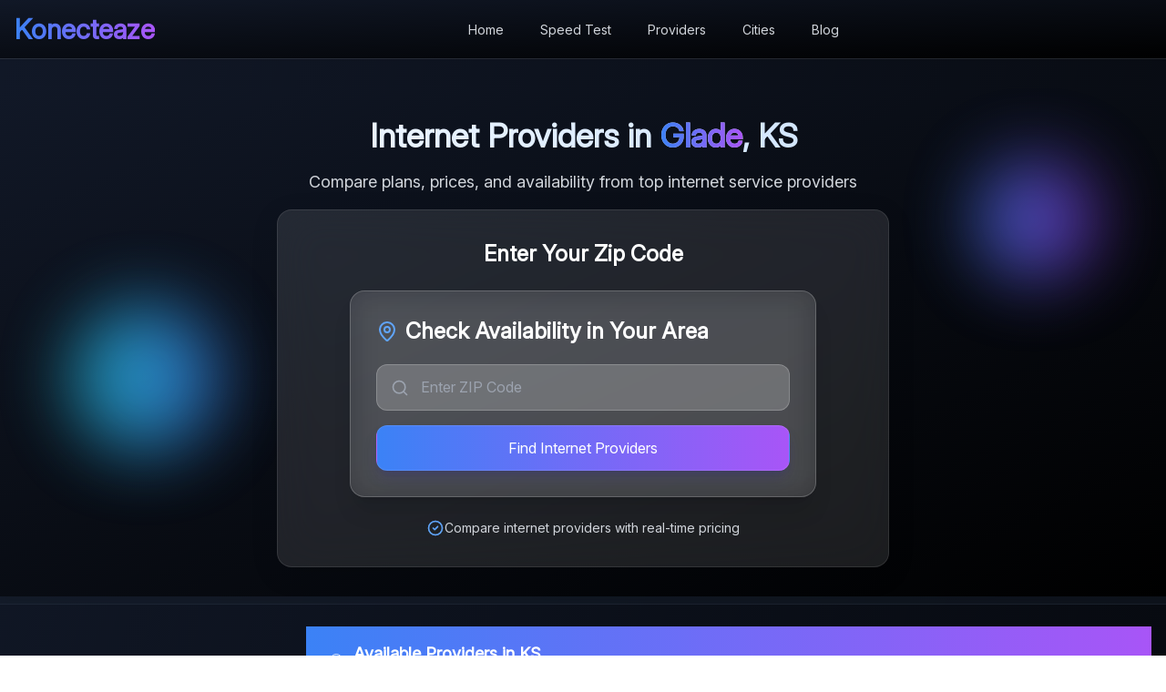

--- FILE ---
content_type: text/html; charset=utf-8
request_url: https://www.konecteaze.com/ks/glade
body_size: 17336
content:
<!DOCTYPE html><html lang="en" class="__variable_f367f3"><head><meta charSet="utf-8"/><meta name="viewport" content="width=device-width, initial-scale=1"/><meta name="viewport" content="width=device-width, initial-scale=1.0"/><link rel="stylesheet" href="/_next/static/css/3add334ee59f67ac.css" data-precedence="next"/><link rel="preload" as="script" fetchPriority="low" href="/_next/static/chunks/webpack-7a01655867d39cce.js"/><script src="/_next/static/chunks/fd9d1056-85ca759221d498c8.js" async="" type="b608e2bf4df65267e348d405-text/javascript"></script><script src="/_next/static/chunks/2117-4811fe992c281b40.js" async="" type="b608e2bf4df65267e348d405-text/javascript"></script><script src="/_next/static/chunks/main-app-bf5fafbc12ac6689.js" async="" type="b608e2bf4df65267e348d405-text/javascript"></script><script src="/_next/static/chunks/2972-5371f78b231a6d66.js" async="" type="b608e2bf4df65267e348d405-text/javascript"></script><script src="/_next/static/chunks/6137-304211f89e2bd3b7.js" async="" type="b608e2bf4df65267e348d405-text/javascript"></script><script src="/_next/static/chunks/5449-6732bc441954adad.js" async="" type="b608e2bf4df65267e348d405-text/javascript"></script><script src="/_next/static/chunks/app/layout-45964d36c735416b.js" async="" type="b608e2bf4df65267e348d405-text/javascript"></script><script src="/_next/static/chunks/app/error-14c7941e73c7e4ed.js" async="" type="b608e2bf4df65267e348d405-text/javascript"></script><script src="/_next/static/chunks/app/not-found-fc63aa76887ec71c.js" async="" type="b608e2bf4df65267e348d405-text/javascript"></script><script src="/_next/static/chunks/app/global-error-c073677a53f54b80.js" async="" type="b608e2bf4df65267e348d405-text/javascript"></script><script src="/_next/static/chunks/3145-8bdc4230a77ce1ea.js" async="" type="b608e2bf4df65267e348d405-text/javascript"></script><script src="/_next/static/chunks/3280-20d077c4cab21ec4.js" async="" type="b608e2bf4df65267e348d405-text/javascript"></script><script src="/_next/static/chunks/371-fb229a096f135db4.js" async="" type="b608e2bf4df65267e348d405-text/javascript"></script><script src="/_next/static/chunks/4379-d5390ad0a5f8fc9e.js" async="" type="b608e2bf4df65267e348d405-text/javascript"></script><script src="/_next/static/chunks/app/%5Bstate%5D/%5Bcity%5D/page-d4862fbc690bfab1.js" async="" type="b608e2bf4df65267e348d405-text/javascript"></script><title>Glade Internet: Compare 10 Plans &amp; Save 2025</title><meta name="description" content="Compare 10 internet plans from 3 providers in Glade, KS. Find the best deals and save money in 2025."/><meta name="keywords" content="internet providers Glade, best internet Glade KS, cheap internet Glade, fiber internet Glade, internet deals Glade"/><meta name="robots" content="index, follow"/><meta name="fb:app_id" content="250826962271667"/><link rel="canonical" href="https://www.konecteaze.com/ks/glade"/><meta name="google-site-verification" content="zKTt5eWpe-aV6zhhLom6RhIw-VPNSb6RL0s7aY3YKig"/><meta name="google-site-verification" content="DweoYwApnBKGY21iciIhh4_30QRSaVnJJ2aUyjedBr4"/><meta name="ahrefs-site-verification" content="c19dd6957522f0b52b30b6b6005b0193b1ac14a30a65e4e9a1baae9455ddc635"/><meta property="og:title" content="Find Internet Providers in My Area | Internet Provider Search"/><meta property="og:description" content="Find the best internet in your area with KonectEaze. Enter your zip code and find internet providers to compare with our provider search."/><meta property="og:url" content="https://www.konecteaze.com"/><meta property="og:site_name" content="KonectEaze"/><meta property="og:locale" content="en_US"/><meta property="og:image" content="https://www.konecteaze.com/assets/images/Fblogo.webp"/><meta property="og:image:width" content="1200"/><meta property="og:image:height" content="630"/><meta property="og:image:alt" content="KonectEaze"/><meta property="og:type" content="website"/><meta name="twitter:card" content="summary"/><meta name="twitter:site" content="@konecteaze"/><meta name="twitter:creator" content="@konecteaze"/><meta name="twitter:title" content="Find Internet Providers in My Area | Internet Provider Search"/><meta name="twitter:description" content="Find the best internet in your area with KonectEaze. Enter your zip code and find internet providers to compare with our provider search."/><meta name="twitter:image" content="https://www.konecteaze.com/assets/images/Fblogo.webp"/><meta name="twitter:image:width" content="1200"/><meta name="twitter:image:height" content="630"/><meta name="twitter:image:alt" content="KonectEaze"/><meta name="next-size-adjust"/><link rel="icon" href="/favicon.svg" type="image/svg+xml"/><link rel="stylesheet" href="/compiled-styles.css"/><script data-cfasync="false"></script><style>
          /* Next.js development error styling overrides */
          body[data-nextjs-data-runtime-error],
          body[data-nextjs-data-next-hydration-error],
          body[data-nextjs-data-missing-suspense-fallback] {
            background: linear-gradient(to bottom right, #0f172a, #1e293b) !important;
            color: white !important;
          }

          /* Error overlay container */
          .nextjs-container-errors-header,
          .nextjs-container-errors,
          .nextjs-toast-errors-parent {
            background: rgba(17, 24, 39, 0.85) !important;
            border: 1px solid rgba(99, 102, 241, 0.3) !important;
            box-shadow: 0 20px 25px -5px rgba(0, 0, 0, 0.2), 0 10px 10px -5px rgba(0, 0, 0, 0.04) !important;
            backdrop-filter: blur(16px) !important;
            border-radius: 0.75rem !important;
          }

          /* Error message styling */
          .nextjs-container-errors-header h1 {
            color: #f3f4f6 !important;
            font-weight: 700 !important;
          }

          /* Error stack trace */
          .nextjs-container-errors-body {
            background: rgba(31, 41, 55, 0.5) !important;
            border: 1px solid rgba(99, 102, 241, 0.2) !important;
            border-radius: 0.5rem !important;
          }

          /* Code frame highlighting */
          .nextjs-container-errors-body > div:not(:first-child) div {
            background-color: rgba(17, 24, 39, 0.7) !important;
            border-color: rgba(99, 102, 241, 0.3) !important;
          }

          /* Line numbers */
          .nextjs-container-errors-body pre {
            color: #94a3b8 !important;
          }

          /* Error stack line */
          .nextjs-call-stack-frame {
            background-color: rgba(31, 41, 55, 0.6) !important;
            color: #e2e8f0 !important;
          }

          /* Error links */
          .nextjs-container-errors-body a {
            color: #93c5fd !important;
          }

          /* Error frame highlighting */
          .nextjs-frame-expanded div:first-of-type {
            background-color: rgba(55, 65, 81, 0.6) !important;
          }
        </style><style>
            /* Admin CSS Styles - Maximum Override Specificity */
            body .dark-gradient-heading,
            body h1.dark-gradient-heading,
            body div h1.dark-gradient-heading,
            .admin-dark .dark-gradient-heading {
              font-size: 2.25rem !important;
              font-weight: 700 !important;
              margin-bottom: 1rem !important;
              background: linear-gradient(to right, #ffffff, #dbeafe, #bfdbfe) !important;
              background-clip: text !important;
              -webkit-background-clip: text !important;
              -moz-background-clip: text !important;
              color: transparent !important;
              line-height: 1.25 !important;
              display: block !important;
              text-align: left !important;
            }
            
            .admin-card {
              background-color: rgb(31 41 55);
              border: 1px solid rgb(55 65 81);
              border-radius: 0.5rem;
              box-shadow: 0 10px 15px -3px rgb(0 0 0 / 0.1);
              padding: 1.5rem;
            }
            
            .admin-card-header {
              margin-bottom: 1rem;
            }
            
            .admin-card-title {
              font-size: 1.125rem;
              font-weight: 600;
              color: white;
              margin-bottom: 0.25rem;
            }
            
            .admin-card-content {
              display: flex;
              flex-direction: column;
              gap: 1rem;
            }
            
            .admin-button {
              display: inline-flex;
              align-items: center;
              gap: 0.5rem;
              padding: 0.5rem 1.5rem;
              border-radius: 9999px;
              font-weight: 600;
              font-size: 0.875rem;
              transition: all 0.2s ease;
              border: none;
              cursor: pointer;
            }
            
            .admin-button:disabled {
              opacity: 0.5;
              cursor: not-allowed;
            }
            
            .admin-button-primary {
              background: linear-gradient(135deg, #10b981 0%, #059669 100%);
              color: #ffffff;
              box-shadow: 0 4px 14px rgba(16, 185, 129, 0.4);
            }
            
            .admin-button-primary:hover:not(:disabled) {
              background: linear-gradient(135deg, #34d399 0%, #10b981 100%);
              box-shadow: 0 6px 20px rgba(16, 185, 129, 0.5);
              transform: translateY(-1px);
            }
            
            .admin-button-secondary {
              background: rgba(75, 85, 99, 0.8);
              color: #e5e7eb;
              border: 1px solid rgba(107, 114, 128, 0.6);
            }
            
            .admin-button-secondary:hover:not(:disabled) {
              background: rgba(107, 114, 128, 0.9);
              transform: translateY(-1px);
            }
            
            .admin-button-danger,
            .admin-button-destructive {
              background: linear-gradient(135deg, #ef4444 0%, #dc2626 100%);
              color: #ffffff;
              box-shadow: 0 4px 14px rgba(239, 68, 68, 0.4);
            }
            
            .admin-button-danger:hover:not(:disabled),
            .admin-button-destructive:hover:not(:disabled) {
              background: linear-gradient(135deg, #f87171 0%, #ef4444 100%);
              box-shadow: 0 6px 20px rgba(239, 68, 68, 0.5);
              transform: translateY(-1px);
            }
            
            .admin-button-sm {
              padding: 0.375rem 0.75rem;
              font-size: 0.875rem;
            }
            
            .admin-input, .admin-select, .admin-textarea {
              width: 100%;
              padding: 0.5rem 0.75rem;
              background-color: rgb(55 65 81);
              border: 1px solid rgb(75 85 99);
              border-radius: 0.375rem;
              color: white;
            }
            
            .admin-input::placeholder {
              color: rgb(156 163 175);
            }
            
            .admin-input-with-icon {
              padding-left: 3.5rem !important;
            }
            
            .admin-label {
              display: block;
              font-size: 0.875rem;
              font-weight: 500;
              color: white;
              margin-bottom: 0.25rem;
            }
            
            .admin-table {
              width: 100%;
              background-color: rgb(31 41 55);
              border: 1px solid rgb(55 65 81);
              border-radius: 0.5rem;
              overflow: hidden;
            }
            
            .admin-table-header {
              background-color: rgb(55 65 81);
              border-bottom: 1px solid rgb(75 85 99);
            }
            
            .admin-table-row {
              display: grid;
              grid-template-columns: 2fr 1fr 1fr 1fr;
              background-color: rgb(31 41 55);
              border-bottom: 1px solid rgb(55 65 81);
            }
            
            .admin-table-row-7col {
              display: grid;
              grid-template-columns: 0.8fr 1.2fr 2fr 1fr 1fr 1fr 0.8fr;
              background-color: rgb(31 41 55);
              border-bottom: 1px solid rgb(55 65 81);
            }
            
            .admin-table-row-7col:hover {
              background-color: rgb(55 65 81);
            }
            
            .admin-table-row-8col {
              display: grid;
              grid-template-columns: 0.5fr 2fr 1.5fr 1fr 1fr 0.8fr 0.8fr 1fr;
              background-color: rgb(31 41 55);
              border-bottom: 1px solid rgb(55 65 81);
            }
            
            .admin-table-row-8col:hover {
              background-color: rgb(55 65 81);
            }
            
            .admin-table-row:hover {
              background-color: rgb(55 65 81);
            }
            
            .admin-table-header-cell, .admin-table-cell {
              padding: 0.75rem 1.5rem;
              font-size: 0.875rem;
            }
            
            .admin-table-header-cell {
              color: rgb(209 213 219);
              font-weight: 500;
              text-transform: uppercase;
              letter-spacing: 0.025em;
            }
            
            .admin-table-cell {
              color: rgb(229 231 235);
            }
            
            .admin-badge {
              display: inline-flex;
              align-items: center;
              padding: 0.125rem 0.625rem;
              border-radius: 9999px;
              font-size: 0.75rem;
              font-weight: 500;
            }
            
            .admin-badge-success {
              background-color: rgb(6 78 59 / 0.2);
              color: rgb(110 231 183);
              border: 1px solid rgb(6 78 59 / 0.5);
            }
            
            .admin-badge-warning {
              background-color: rgb(120 53 15 / 0.2);
              color: rgb(252 211 77);
              border: 1px solid rgb(120 53 15 / 0.5);
            }
            
            .admin-badge-error {
              background-color: rgb(127 29 29 / 0.2);
              color: rgb(248 113 113);
              border: 1px solid rgb(127 29 29 / 0.5);
            }
            
            .admin-badge-info {
              background-color: rgb(30 58 138 / 0.2);
              color: rgb(147 197 253);
              border: 1px solid rgb(30 58 138 / 0.5);
            }
            
            .admin-text-muted {
              color: rgb(156 163 175);
            }
            
            .admin-text-sm {
              font-size: 0.875rem;
              color: rgb(209 213 219);
            }
            
            .admin-text-success {
              color: rgb(34 197 94);
            }
            
            /* Complete Admin Layout System */
            .admin-layout-container {
              position: relative;
              height: 100vh;
              background-color: rgb(17 24 39);
              overflow: hidden;
            }
            
            .admin-sidebar {
              position: fixed;
              top: 0;
              left: 0;
              width: 256px;
              height: 100vh;
              background-color: rgb(31 41 55);
              border-right: 1px solid rgb(55 65 81);
              z-index: 50;
              transform: translateX(-100%);
              transition: transform 0.2s ease-in-out;
            }
            
            .admin-sidebar-open {
              transform: translateX(0);
            }
            
            @media (min-width: 1024px) {
              .admin-sidebar,
              .admin-sidebar-closed {
                transform: translateX(0);
              }
            }
            
            .admin-main-wrapper {
              height: 100vh;
              display: flex;
              flex-direction: column;
              margin-left: 0;
            }
            
            @media (min-width: 1024px) {
              .admin-main-wrapper {
                margin-left: 256px;
              }
            }
            
            .admin-header {
              background-color: rgb(31 41 55);
              border-bottom: 1px solid rgb(55 65 81);
              padding: 0.75rem 1rem;
              display: flex;
              align-items: center;
              gap: 1rem;
            }
            
            .admin-main-content {
              flex: 1;
              overflow-y: auto;
              background-color: rgb(17 24 39);
              padding: 1.5rem;
            }
            
            .admin-content-wrapper {
              max-width: 1280px;
              margin: 0 auto;
              width: 100%;
            }
          </style><script src="/_next/static/chunks/polyfills-42372ed130431b0a.js" noModule="" type="b608e2bf4df65267e348d405-text/javascript"></script></head><body class="flex flex-col min-h-screen"><script type="b608e2bf4df65267e348d405-text/javascript">
            (function() {
              const styles = {
                title: 'color: #3b82f6; font-size: 32px; font-weight: bold; text-shadow: 2px 2px 4px rgba(0,0,0,0.3);',
                subtitle: 'color: #10b981; font-size: 16px; font-weight: bold;',
                normal: 'color: #6b7280; font-size: 14px;',
                warning: 'color: #ef4444; font-size: 14px; font-weight: bold;',
                link: 'color: #8b5cf6; font-size: 14px; font-weight: bold;'
              };
              
              console.log('%c ', 'font-size: 1px;');
              console.log('%c🚀 KONECTEAZE CONSOLE 🚀', styles.title);
              console.log('%c ', 'font-size: 1px;');
              console.log('%c📡 Connecting You to Better Internet Since 2018', styles.subtitle);
              console.log('%c ', 'font-size: 1px;');
              console.log('%cWell, well, well... Look who\'s inspecting the console! 👀', styles.normal);
              console.log('%c ', 'font-size: 1px;');
              console.log('%c🤓 Fellow Developer Spotted!', styles.subtitle);
              console.log('%cWe appreciate your curiosity. Here\'s a gift: our site is built with love,', styles.normal);
              console.log('%ccoffee, and a carefully curated blend of modern web technologies.', styles.normal);
              console.log('%c(Nice try though - we keep our secret sauce... secret 🤫)', styles.normal);
              console.log('%c ', 'font-size: 1px;');
              console.log('%c⚠️ SECURITY WARNING ⚠️', styles.warning);
              console.log('%cIf someone told you to paste code here, they\'re probably trying to hack you.', styles.normal);
              console.log('%cSeriously. Don\'t paste random code into the console. That\'s how the bad guys win.', styles.normal);
              console.log('%c ', 'font-size: 1px;');
              console.log('%c💡 Pro Developer Tip:', styles.subtitle);
              console.log('%cInstead of looking at our code, why not find yourself a better internet plan?', styles.normal);
              console.log('%cYour current provider is probably overcharging you. Just sayin\' 🤷', styles.normal);
              console.log('%cGo ahead, search your ZIP code. We dare you. 🎯', styles.link);
              console.log('%c ', 'font-size: 1px;');
              console.log('%c📊 Fun Stats:', styles.subtitle);
              console.log('%c  • Lines of code: Too many to count', styles.normal);
              console.log('%c  • Coffee consumed: ☕☕☕☕☕ (still going)', styles.normal);
              console.log('%c  • Bugs fixed: 99% (that last 1% is "features")', styles.normal);
              console.log('%c  • Internet providers compared: ALL OF THEM', styles.normal);
              console.log('%c ', 'font-size: 1px;');
              console.log('%cNow go find yourself a better internet plan! 🎯', styles.subtitle);
              console.log('%c ', 'font-size: 1px;');
              console.log('%c- The Konecteaze Team 💙', 'color: #3b82f6; font-size: 14px; font-style: italic;');
              console.log('%c ', 'font-size: 1px;');
              console.log('%cP.S. - Our API is faster than your internet speed. Probably. 🏃‍♂️💨', 'color: #10b981; font-size: 12px; font-style: italic;');
            })();
          </script><div class="min-h-screen flex flex-col"><main class="flex-1"><div class="flex flex-col min-h-screen dark-main"><div class="w-full"><header class="bg-gradient-to-br from-gray-900 to-black shadow-sm border-b border-white/10 sticky top-0 z-40"><div class="container mx-auto px-4 relative"><div class="hidden lg:flex items-center justify-between h-16"><div class="flex-shrink-0"><a class="text-3xl font-bold bg-gradient-to-r from-blue-500 to-purple-500 bg-clip-text text-transparent no-underline hover:no-underline focus:no-underline active:no-underline hover:bg-gradient-to-r hover:from-blue-500 hover:to-purple-500 hover:bg-clip-text hover:text-transparent" href="/">Konecteaze</a></div><nav class="flex-1 mx-8"><div class="flex items-center justify-center space-x-2"><div class="relative"><a class="text-gray-300 hover:text-blue-400 px-4 py-2 text-sm font-medium transition-colors" href="/">Home</a></div><div class="relative"><a class="text-gray-300 hover:text-blue-400 px-4 py-2 text-sm font-medium transition-colors" href="/speed-test">Speed Test</a></div><div class="relative"><a href="#" class="text-gray-300 hover:text-blue-400 px-4 py-2 text-sm font-medium transition-colors ">Providers</a></div><div class="relative"><a href="#" class="text-gray-300 hover:text-blue-400 px-4 py-2 text-sm font-medium transition-colors ">Cities</a></div><div class="relative"><a class="text-gray-300 hover:text-blue-400 px-4 py-2 text-sm font-medium transition-colors" href="/blog">Blog</a></div></div></nav></div><div class="lg:hidden flex items-center justify-between h-16 px-4"><a class="flex-shrink-0 no-underline hover:no-underline" href="/"><div class="flex items-center"><h1 class="font-bold text-xl bg-gradient-to-r from-blue-500 to-purple-500 bg-clip-text text-transparent hover:bg-gradient-to-r hover:from-blue-500 hover:to-purple-500 hover:bg-clip-text hover:text-transparent">Konecteaze</h1></div></a><div class="flex items-center space-x-2"><button type="button" aria-label="Open Menu" class="inline-flex items-center justify-center w-10 h-10 rounded-full text-gray-300 hover:text-blue-400 hover:bg-gray-800 transition-colors duration-200 focus:outline-none focus:ring-2 focus:ring-blue-500 focus:ring-offset-2"><svg xmlns="http://www.w3.org/2000/svg" width="24" height="24" viewBox="0 0 24 24" fill="none" stroke="currentColor" stroke-width="2" stroke-linecap="round" stroke-linejoin="round" class="lucide lucide-menu h-5 w-5" aria-hidden="true"><path d="M4 12h16"></path><path d="M4 18h16"></path><path d="M4 6h16"></path></svg></button></div></div></div></header></div><div class="min-h-screen"><script type="application/ld+json">{"@context":"https://schema.org","@graph":[{"@type":"LocalBusiness","@id":"https://www.konecteaze.com/ks/glade#business","name":"Internet Providers in Glade, KS","description":"Find the best internet providers in Glade, KS","url":"https://www.konecteaze.com/ks/glade","address":{"@type":"PostalAddress","addressLocality":"Glade","addressRegion":"KS","addressCountry":"US"},"areaServed":{"@type":"City","name":"Glade","containedInPlace":{"@type":"State","name":"KS"}},"serviceType":"Internet Service Provider Directory","knowsAbout":["Internet Service Providers","Broadband Plans","Fiber Internet","Cable Internet","DSL Internet"],"hasOfferCatalog":{"@type":"OfferCatalog","name":"Internet Plans","itemListElement":[]},"aggregateRating":{"@type":"AggregateRating","ratingValue":4.2,"reviewCount":50},"priceRange":"$29-$99","availability":"https://schema.org/InStock"},{"@type":"FAQPage","@id":"https://www.konecteaze.com/ks/glade#faq","mainEntity":[{"@type":"Question","name":"What internet providers are available in Glade, KS?","acceptedAnswer":{"@type":"Answer","text":"Popular internet providers in Glade include major companies offering fiber, cable, and DSL services. Compare plans, speeds, and pricing to find the best internet service for your needs."}},{"@type":"Question","name":"What's the fastest internet speed available in Glade?","acceptedAnswer":{"@type":"Answer","text":"Internet speeds in Glade range from basic DSL plans to high-speed fiber connections offering up to 1000+ Mbps. Fiber internet typically offers the fastest speeds and most reliable connections."}},{"@type":"Question","name":"How much does internet cost in Glade, KS?","acceptedAnswer":{"@type":"Answer","text":"Internet plans in Glade typically range from $29-$99+ per month depending on speed, technology type, and provider. Compare plans to find the best value for your budget and usage needs."}}]},{"@type":"BreadcrumbList","@id":"https://www.konecteaze.com/ks/glade#breadcrumbs","itemListElement":[{"@type":"ListItem","position":1,"name":"Internet Providers","item":"https://www.konecteaze.com/"},{"@type":"ListItem","position":2,"name":"KS","item":"https://www.konecteaze.com/ks"},{"@type":"ListItem","position":3,"name":"Glade","item":"https://www.konecteaze.com/ks/glade"}]}]}</script><div class="dark-section"><section class="dark-section relative overflow-hidden min-h-[8vh] flex items-center"><div class="dark-bg-overlay"><div class="bg-grid-pattern"></div></div><div class="floating-orb-1 animate-pulse"></div><div class="floating-orb-2 animate-pulse"></div><div class="dark-container"><div class="text-center space-y-4"><div class="space-y-2"><h1 class="text-3xl md:text-4xl font-bold bg-gradient-to-r from-white to-blue-200 bg-clip-text text-transparent leading-tight text-center mx-auto block w-full">Internet Providers in <span class="bg-gradient-to-r from-blue-500 to-purple-500 bg-clip-text text-transparent">Glade</span>, <!-- -->KS</h1><p class="dark-description text-xl max-w-3xl mx-auto leading-relaxed text-center">Compare plans, prices, and availability from top internet service providers</p></div><div class="max-w-2xl mx-auto"><div class="glassmorphism-card"><h2 class="text-2xl font-semibold mb-6 text-white text-center block w-full">Enter Your Zip Code</h2><div class="w-full max-w-lg mx-auto bg-white/10 backdrop-blur-lg rounded-2xl border border-white/20 shadow-xl p-5 sm:p-7 w-full"><div class="text-white"><h2 class="text-2xl font-bold mb-5 flex items-center dark-text-primary"><svg xmlns="http://www.w3.org/2000/svg" width="24" height="24" viewBox="0 0 24 24" fill="none" stroke="currentColor" stroke-width="2" stroke-linecap="round" stroke-linejoin="round" class="lucide lucide-map-pin h-6 w-6 mr-2 dark-text-accent" aria-hidden="true"><path d="M20 10c0 4.993-5.539 10.193-7.399 11.799a1 1 0 0 1-1.202 0C9.539 20.193 4 14.993 4 10a8 8 0 0 1 16 0"></path><circle cx="12" cy="10" r="3"></circle></svg>Check Availability in Your Area</h2><form class="space-y-4"><div class="relative"><div class="absolute inset-y-0 left-0 pl-4 flex items-center pointer-events-none"><svg xmlns="http://www.w3.org/2000/svg" width="24" height="24" viewBox="0 0 24 24" fill="none" stroke="currentColor" stroke-width="2" stroke-linecap="round" stroke-linejoin="round" class="lucide lucide-search h-5 w-5 dark-text-muted" aria-hidden="true"><path d="m21 21-4.34-4.34"></path><circle cx="11" cy="11" r="8"></circle></svg></div><input type="text" class="block w-full pl-12 pr-4 py-3 bg-white/20 border border-white/20 rounded-xl focus:outline-none focus:ring-2 focus:ring-blue-500 focus:border-transparent dark-text-primary placeholder:dark-text-muted" placeholder="Enter ZIP Code" maxLength="5" pattern="[0-9]{5}" required="" aria-label="ZIP code" value=""/></div><button type="submit" class="w-full dark-button px-6 py-3 rounded-xl font-medium text-base">Find Internet Providers</button></form></div></div><div class="mt-6 flex items-center gap-2 text-sm dark-text-secondary justify-center"><svg class="w-5 h-5 dark-text-accent" fill="none" stroke="currentColor" viewBox="0 0 24 24"><path stroke-linecap="round" stroke-linejoin="round" stroke-width="2" d="M9 12l2 2 4-4m6 2a9 9 0 11-18 0 9 9 0 0118 0z"></path></svg><span class="">Compare internet providers with real-time pricing</span></div></div></div></div></div></section><div class="w-full bg-gray-800/30 backdrop-blur-sm py-1 border-b border-gray-700/30 mb-0"><div class="container mx-auto px-4"></div></div><div class="w-full max-w-7xl mx-auto px-4 pt-6 pb-8 overflow-x-hidden"><div class="flex flex-col lg:flex-row gap-8 relative w-full"><div class="w-full lg:w-80 lg:flex-shrink-0 order-2 lg:order-1"><div class="sticky" style="top:30.4px"></div></div><div class="flex-1 order-1 lg:order-2 w-full"><!--$--><!--$--><div class="container-xl section-padding-sm"><div class="w-full"><div class="provider-results-container mb-0"><div class="provider-results-header"><svg xmlns="http://www.w3.org/2000/svg" class="h-5 w-5 mr-2 text-white" fill="none" viewBox="0 0 24 24" stroke="currentColor"><circle cx="11" cy="11" r="8"></circle><path d="m21 21-4.35-4.35"></path></svg><h2 class="text-lg font-semibold text-white">Available Providers in <!-- -->KS</h2></div><div class="provider-results-content"><div class="provider-results-grid"><div class="city-provider-card animate-fadeIn"><div class="card-header-gradient px-6 py-4 border-b border-white/10"><div class="flex items-center justify-between"><div class="flex items-center space-x-3"><svg xmlns="http://www.w3.org/2000/svg" width="24" height="24" viewBox="0 0 24 24" fill="none" stroke="currentColor" stroke-width="2" stroke-linecap="round" stroke-linejoin="round" class="lucide lucide-wifi h-5 w-5 text-white" aria-hidden="true"><path d="M12 20h.01"></path><path d="M2 8.82a15 15 0 0 1 20 0"></path><path d="M5 12.859a10 10 0 0 1 14 0"></path><path d="M8.5 16.429a5 5 0 0 1 7 0"></path></svg><h3 class="text-lg font-semibold text-white">Google Fiber</h3></div><span class="text-white/80 text-xs bg-white/20 px-2 py-1 rounded">Fiber</span></div></div><div class="p-6"><div class="flex items-start space-x-4 mb-4"><a class="flex-shrink-0" href="/provider/google-fiber"><div class="w-16 h-16 bg-white rounded-lg p-2 shadow-sm"><img alt="Google Fiber logo" loading="lazy" width="48" height="48" decoding="async" data-nimg="1" class="w-full h-full object-contain" style="color:transparent" srcSet="/_next/image?url=%2Fimages%2Fproviders%2Fgoogle-fiber-logo.png&amp;w=48&amp;q=75 1x, /_next/image?url=%2Fimages%2Fproviders%2Fgoogle-fiber-logo.png&amp;w=96&amp;q=75 2x" src="/_next/image?url=%2Fimages%2Fproviders%2Fgoogle-fiber-logo.png&amp;w=96&amp;q=75"/></div></a><div class="flex-1 min-w-0"><p class="text-white/80 text-sm mb-3 line-clamp-2">Google Fiber offers internet services in your area.</p><div class="grid grid-cols-2 gap-3 mb-4"><div class="bg-white/5 p-3 rounded-lg"><div class="flex items-center text-white/60 text-xs mb-1"><svg xmlns="http://www.w3.org/2000/svg" width="24" height="24" viewBox="0 0 24 24" fill="none" stroke="currentColor" stroke-width="2" stroke-linecap="round" stroke-linejoin="round" class="lucide lucide-download h-3 w-3 mr-1" aria-hidden="true"><path d="M12 15V3"></path><path d="M21 15v4a2 2 0 0 1-2 2H5a2 2 0 0 1-2-2v-4"></path><path d="m7 10 5 5 5-5"></path></svg>Max Speed</div><div class="text-white font-medium text-sm">8000 Mbps</div></div><div class="bg-white/5 p-3 rounded-lg"><div class="flex items-center text-white/60 text-xs mb-1"><svg xmlns="http://www.w3.org/2000/svg" width="24" height="24" viewBox="0 0 24 24" fill="none" stroke="currentColor" stroke-width="2" stroke-linecap="round" stroke-linejoin="round" class="lucide lucide-dollar-sign h-3 w-3 mr-1" aria-hidden="true"><line x1="12" x2="12" y1="2" y2="22"></line><path d="M17 5H9.5a3.5 3.5 0 0 0 0 7h5a3.5 3.5 0 0 1 0 7H6"></path></svg>Starting Price</div><div class="text-white font-medium text-sm">$<!-- -->70<!-- -->/mo</div></div></div><div class="flex flex-col sm:flex-row gap-3 mt-4 w-full"><a class="flex-1 button-gradient text-white text-center py-2 px-4 rounded-lg text-sm font-medium no-underline inline-block min-w-[120px]" href="/provider/google-fiber">View Plans</a><a href="tel:866-777-7550" class="bg-gradient-to-r from-blue-600 to-purple-600 hover:from-blue-700 hover:to-purple-700 text-white font-bold py-2 px-4 rounded-lg transition-all duration-200 inline-block text-center flex items-center justify-center gap-2"><svg xmlns="http://www.w3.org/2000/svg" width="24" height="24" viewBox="0 0 24 24" fill="none" stroke="currentColor" stroke-width="2" stroke-linecap="round" stroke-linejoin="round" class="lucide lucide-phone h-4 w-4" aria-hidden="true"><path d="M13.832 16.568a1 1 0 0 0 1.213-.303l.355-.465A2 2 0 0 1 17 15h3a2 2 0 0 1 2 2v3a2 2 0 0 1-2 2A18 18 0 0 1 2 4a2 2 0 0 1 2-2h3a2 2 0 0 1 2 2v3a2 2 0 0 1-.8 1.6l-.468.351a1 1 0 0 0-.292 1.233 14 14 0 0 0 6.392 6.384"></path></svg>866-777-7550</a></div></div></div><div class="mt-4 p-3 bg-gray-800/60 rounded-lg border border-gray-700"><div class="text-white/80 text-sm"><span class="font-medium">Disclaimer:</span> <!-- -->Pricing per month plus taxes for length of contract, unless otherwise stated. Additional fees and terms may apply. Pricing may or may not reflect promotional, bundle and/or other offers available. Pricing varies by location and availability. All prices subject to change at any time. May or may not be available based on service address. Speeds may vary.</div></div><div class="border-t border-white/10 pt-4 mt-4"><h4 class="text-white font-medium mb-3">Available Plans (<!-- -->4<!-- -->)</h4><div class="space-y-3"><div class="bg-white/5 p-3 rounded-lg border border-white/10 shadow-sm"><div class="flex justify-between items-center"><div><div class="text-white font-medium text-sm">Google Fiber 5 Gig</div><div class="text-white/60 text-xs">5000 Mbps<!-- --> / 5000 Mbps</div><div class="text-white/60 text-xs mt-1">Ultra-fast 5 Gig fiber with Wi-Fi 6 router and mesh system for whole-home coverage and multiple high-demand devices</div></div><div class="text-right"><div class="text-white font-bold">$125/mo</div><a href="https://www.myfinance.com/reporting/32346943/?utm_campaign=chameleon-konecteaze-googlefiber-dl&amp;sub_id={sub_id}" target="_blank" rel="noopener noreferrer" class="bg-green-600 hover:bg-green-700 text-white text-xs px-3 py-1 rounded mt-2 inline-block">Order Now</a></div></div></div><div class="bg-white/5 p-3 rounded-lg border border-white/10 shadow-sm"><div class="flex justify-between items-center"><div><div class="text-white font-medium text-sm">Google Fiber 1 Gig</div><div class="text-white/60 text-xs">1000 Mbps<!-- --> / 1000 Mbps</div><div class="text-white/60 text-xs mt-1">Fast symmetrical 1 Gig fiber with included router for seamless streaming and work-from-home</div></div><div class="text-right"><div class="text-white font-bold">$70/mo</div><a href="https://www.myfinance.com/reporting/32346943/?utm_campaign=chameleon-konecteaze-googlefiber-dl&amp;sub_id={sub_id}" target="_blank" rel="noopener noreferrer" class="bg-green-600 hover:bg-green-700 text-white text-xs px-3 py-1 rounded mt-2 inline-block">Order Now</a></div></div></div><div class="bg-white/5 p-3 rounded-lg border border-white/10 shadow-sm"><div class="flex justify-between items-center"><div><div class="text-white font-medium text-sm">Google Fiber 8 Gbps</div><div class="text-white/60 text-xs">8000 Mbps<!-- --> / 8000 Mbps</div><div class="text-white/60 text-xs mt-1">Premium 8 Gbps symmetrical fiber for ultimate performance in multi-user environments and professional applications</div></div><div class="text-right"><div class="text-white font-bold">$150/mo</div><a href="https://www.myfinance.com/reporting/32346943/?utm_campaign=chameleon-konecteaze-googlefiber-dl&amp;sub_id={sub_id}" target="_blank" rel="noopener noreferrer" class="bg-green-600 hover:bg-green-700 text-white text-xs px-3 py-1 rounded mt-2 inline-block">Order Now</a></div></div></div><div class="bg-white/5 p-3 rounded-lg border border-white/10 shadow-sm"><div class="flex justify-between items-center"><div><div class="text-white font-medium text-sm">Google Fiber 2 Gig</div><div class="text-white/60 text-xs">2000 Mbps<!-- --> / 1000 Mbps</div><div class="text-white/60 text-xs mt-1">High-speed 2 Gig fiber with Wi-Fi 6E mesh system for whole-home coverage and multiple devices</div></div><div class="text-right"><div class="text-white font-bold">$100/mo</div><a href="https://www.myfinance.com/reporting/32346943/?utm_campaign=chameleon-konecteaze-googlefiber-dl&amp;sub_id={sub_id}" target="_blank" rel="noopener noreferrer" class="bg-green-600 hover:bg-green-700 text-white text-xs px-3 py-1 rounded mt-2 inline-block">Order Now</a></div></div></div></div></div></div></div><div class="city-provider-card animate-fadeIn"><div class="card-header-gradient px-6 py-4 border-b border-white/10"><div class="flex items-center justify-between"><div class="flex items-center space-x-3"><svg xmlns="http://www.w3.org/2000/svg" width="24" height="24" viewBox="0 0 24 24" fill="none" stroke="currentColor" stroke-width="2" stroke-linecap="round" stroke-linejoin="round" class="lucide lucide-wifi h-5 w-5 text-white" aria-hidden="true"><path d="M12 20h.01"></path><path d="M2 8.82a15 15 0 0 1 20 0"></path><path d="M5 12.859a10 10 0 0 1 14 0"></path><path d="M8.5 16.429a5 5 0 0 1 7 0"></path></svg><h3 class="text-lg font-semibold text-white">Viasat</h3></div><span class="text-white/80 text-xs bg-white/20 px-2 py-1 rounded">Satellite</span></div></div><div class="p-6"><div class="flex items-start space-x-4 mb-4"><a class="flex-shrink-0" href="/provider/viasat"><div class="w-16 h-16 bg-white rounded-lg p-2 shadow-sm"><img alt="Viasat logo" loading="lazy" width="48" height="48" decoding="async" data-nimg="1" class="w-full h-full object-contain" style="color:transparent" srcSet="/_next/image?url=%2Fimages%2Fproviders%2Fviasat-logo.png&amp;w=48&amp;q=75 1x, /_next/image?url=%2Fimages%2Fproviders%2Fviasat-logo.png&amp;w=96&amp;q=75 2x" src="/_next/image?url=%2Fimages%2Fproviders%2Fviasat-logo.png&amp;w=96&amp;q=75"/></div></a><div class="flex-1 min-w-0"><p class="text-white/80 text-sm mb-3 line-clamp-2">Viasat offers internet services in your area.</p><div class="grid grid-cols-2 gap-3 mb-4"><div class="bg-white/5 p-3 rounded-lg"><div class="flex items-center text-white/60 text-xs mb-1"><svg xmlns="http://www.w3.org/2000/svg" width="24" height="24" viewBox="0 0 24 24" fill="none" stroke="currentColor" stroke-width="2" stroke-linecap="round" stroke-linejoin="round" class="lucide lucide-download h-3 w-3 mr-1" aria-hidden="true"><path d="M12 15V3"></path><path d="M21 15v4a2 2 0 0 1-2 2H5a2 2 0 0 1-2-2v-4"></path><path d="m7 10 5 5 5-5"></path></svg>Max Speed</div><div class="text-white font-medium text-sm">2000 Mbps</div></div><div class="bg-white/5 p-3 rounded-lg"><div class="flex items-center text-white/60 text-xs mb-1"><svg xmlns="http://www.w3.org/2000/svg" width="24" height="24" viewBox="0 0 24 24" fill="none" stroke="currentColor" stroke-width="2" stroke-linecap="round" stroke-linejoin="round" class="lucide lucide-dollar-sign h-3 w-3 mr-1" aria-hidden="true"><line x1="12" x2="12" y1="2" y2="22"></line><path d="M17 5H9.5a3.5 3.5 0 0 0 0 7h5a3.5 3.5 0 0 1 0 7H6"></path></svg>Starting Price</div><div class="text-white font-medium text-sm">$<!-- -->70<!-- -->/mo</div></div></div><div class="flex flex-col sm:flex-row gap-3 mt-4 w-full"><a class="flex-1 button-gradient text-white text-center py-2 px-4 rounded-lg text-sm font-medium no-underline inline-block min-w-[120px]" href="/provider/viasat">View Plans</a><a href="tel:866-736-7850" class="bg-gradient-to-r from-blue-600 to-purple-600 hover:from-blue-700 hover:to-purple-700 text-white font-bold py-2 px-4 rounded-lg transition-all duration-200 inline-block text-center flex items-center justify-center gap-2"><svg xmlns="http://www.w3.org/2000/svg" width="24" height="24" viewBox="0 0 24 24" fill="none" stroke="currentColor" stroke-width="2" stroke-linecap="round" stroke-linejoin="round" class="lucide lucide-phone h-4 w-4" aria-hidden="true"><path d="M13.832 16.568a1 1 0 0 0 1.213-.303l.355-.465A2 2 0 0 1 17 15h3a2 2 0 0 1 2 2v3a2 2 0 0 1-2 2A18 18 0 0 1 2 4a2 2 0 0 1 2-2h3a2 2 0 0 1 2 2v3a2 2 0 0 1-.8 1.6l-.468.351a1 1 0 0 0-.292 1.233 14 14 0 0 0 6.392 6.384"></path></svg>866-736-7850</a></div></div></div><div class="mt-4 p-3 bg-gray-800/60 rounded-lg border border-gray-700"><div class="text-white/80 text-sm"><span class="font-medium">Disclaimer:</span> <!-- -->Not all internet speeds available in all areas.</div></div><div class="border-t border-white/10 pt-4 mt-4"><h4 class="text-white font-medium mb-3">Available Plans (<!-- -->2<!-- -->)</h4><div class="space-y-3"><div class="bg-white/5 p-3 rounded-lg border border-white/10 shadow-sm"><div class="flex justify-between items-center"><div><div class="text-white font-medium text-sm">Viasat Unlimited Silver 25</div><div class="text-white/60 text-xs">300 Mbps<!-- --> / 300 Mbps</div><div class="text-white/60 text-xs mt-1">Reliable satellite internet with 100 GB priority data and $300 gift card for rural areas</div></div><div class="text-right"><div class="text-white font-bold">$70/mo</div></div></div></div><div class="bg-white/5 p-3 rounded-lg border border-white/10 shadow-sm"><div class="flex justify-between items-center"><div><div class="text-white font-medium text-sm">Viasat Unlimited Silver 25</div><div class="text-white/60 text-xs">2000 Mbps<!-- --> / 2000 Mbps</div><div class="text-white/60 text-xs mt-1">High-speed satellite internet with 100 GB priority data and $300 gift card for rural areas with limited options</div></div><div class="text-right"><div class="text-white font-bold">$70/mo</div></div></div></div></div></div></div></div><div class="city-provider-card animate-fadeIn"><div class="card-header-gradient px-6 py-4 border-b border-white/10"><div class="flex items-center justify-between"><div class="flex items-center space-x-3"><svg xmlns="http://www.w3.org/2000/svg" width="24" height="24" viewBox="0 0 24 24" fill="none" stroke="currentColor" stroke-width="2" stroke-linecap="round" stroke-linejoin="round" class="lucide lucide-wifi h-5 w-5 text-white" aria-hidden="true"><path d="M12 20h.01"></path><path d="M2 8.82a15 15 0 0 1 20 0"></path><path d="M5 12.859a10 10 0 0 1 14 0"></path><path d="M8.5 16.429a5 5 0 0 1 7 0"></path></svg><h3 class="text-lg font-semibold text-white">AT&amp;T</h3></div><span class="text-white/80 text-xs bg-white/20 px-2 py-1 rounded">Internet</span></div></div><div class="p-6"><div class="flex items-start space-x-4 mb-4"><a class="flex-shrink-0" href="/provider/att"><div class="w-16 h-16 bg-white rounded-lg p-2 shadow-sm"><img alt="AT&amp;T logo" loading="lazy" width="48" height="48" decoding="async" data-nimg="1" class="w-full h-full object-contain" style="color:transparent" srcSet="/_next/image?url=%2Fimages%2Fproviders%2F20att-internet.png&amp;w=48&amp;q=75 1x, /_next/image?url=%2Fimages%2Fproviders%2F20att-internet.png&amp;w=96&amp;q=75 2x" src="/_next/image?url=%2Fimages%2Fproviders%2F20att-internet.png&amp;w=96&amp;q=75"/></div></a><div class="flex-1 min-w-0"><p class="text-white/80 text-sm mb-3 line-clamp-2">AT&amp;T offers internet services in your area.</p><div class="grid grid-cols-2 gap-3 mb-4"><div class="bg-white/5 p-3 rounded-lg"><div class="flex items-center text-white/60 text-xs mb-1"><svg xmlns="http://www.w3.org/2000/svg" width="24" height="24" viewBox="0 0 24 24" fill="none" stroke="currentColor" stroke-width="2" stroke-linecap="round" stroke-linejoin="round" class="lucide lucide-download h-3 w-3 mr-1" aria-hidden="true"><path d="M12 15V3"></path><path d="M21 15v4a2 2 0 0 1-2 2H5a2 2 0 0 1-2-2v-4"></path><path d="m7 10 5 5 5-5"></path></svg>Max Speed</div><div class="text-white font-medium text-sm">5000 Mbps</div></div><div class="bg-white/5 p-3 rounded-lg"><div class="flex items-center text-white/60 text-xs mb-1"><svg xmlns="http://www.w3.org/2000/svg" width="24" height="24" viewBox="0 0 24 24" fill="none" stroke="currentColor" stroke-width="2" stroke-linecap="round" stroke-linejoin="round" class="lucide lucide-dollar-sign h-3 w-3 mr-1" aria-hidden="true"><line x1="12" x2="12" y1="2" y2="22"></line><path d="M17 5H9.5a3.5 3.5 0 0 0 0 7h5a3.5 3.5 0 0 1 0 7H6"></path></svg>Starting Price</div><div class="text-white font-medium text-sm">$<!-- -->55<!-- -->/mo</div></div></div><div class="flex flex-col sm:flex-row gap-3 mt-4 w-full"><a class="flex-1 button-gradient text-white text-center py-2 px-4 rounded-lg text-sm font-medium no-underline inline-block min-w-[120px]" href="/provider/att">View Plans</a><a href="tel:855-293-0910" class="bg-gradient-to-r from-blue-600 to-purple-600 hover:from-blue-700 hover:to-purple-700 text-white font-bold py-2 px-4 rounded-lg transition-all duration-200 inline-block text-center flex items-center justify-center gap-2"><svg xmlns="http://www.w3.org/2000/svg" width="24" height="24" viewBox="0 0 24 24" fill="none" stroke="currentColor" stroke-width="2" stroke-linecap="round" stroke-linejoin="round" class="lucide lucide-phone h-4 w-4" aria-hidden="true"><path d="M13.832 16.568a1 1 0 0 0 1.213-.303l.355-.465A2 2 0 0 1 17 15h3a2 2 0 0 1 2 2v3a2 2 0 0 1-2 2A18 18 0 0 1 2 4a2 2 0 0 1 2-2h3a2 2 0 0 1 2 2v3a2 2 0 0 1-.8 1.6l-.468.351a1 1 0 0 0-.292 1.233 14 14 0 0 0 6.392 6.384"></path></svg>855-293-0910</a></div></div></div><div class="mt-4 p-3 bg-gray-800/60 rounded-lg border border-gray-700"><div class="text-white/80 text-sm"><span class="font-medium">Disclaimer:</span> <!-- -->AT&amp;T offers one of the best fiber services around, with plans ranging from 100 – 4,700 Mbps.* Starting at $45.00/mo.,* plus taxes (w/ eligible Autopay &amp; Paperless bill), AT&amp;T’s 100 Mbps plan would suit a small household since it provides symmetrical upload and download speeds with reliable fiber technology. If you need more speed, AT&amp;T has no shortage of high-speed plans ranging up to multi-gig speeds.

AT&amp;T customers generally rate the provider well when it comes to speed and reliability. If AT&amp;T is available near you, its fiber plans will provide faster and more reliable speeds than cable, satellite or 5G internet providers.

*Price after $10/mo AutoPay &amp; Paperless bill discount. (Starts w/in 2 bills). Monthly State Cost Recovery Charge applies in NV, OH, TX. One time install fee may apply. See offer details below. Speeds based on wired connection. Actual speeds may vary. For 5GIG, single device wired speed maximum 4.7Gbps. For more info, go to www.att.com/speed101. Updated as of 09/08/25.
**Data Allowance: $10 charge applies for each additional 50GB (up to $100/mo). Unlimited data allowance included with 100Mbps or higher or may also be purchased separately for an add’l $30/mo. For more info, go to www.att.com/internet-usage. Speeds based on wired connection. Actual speeds may vary. For more info, go to www.att.com/speed101.


</div></div><div class="border-t border-white/10 pt-4 mt-4"><h4 class="text-white font-medium mb-3">Available Plans (<!-- -->4<!-- -->)</h4><div class="space-y-3"><div class="bg-white/5 p-3 rounded-lg border border-white/10 shadow-sm"><div class="flex justify-between items-center"><div><div class="text-white font-medium text-sm">AT&amp;T Fiber 2 Gbps plan</div><div class="text-white/60 text-xs">2000 Mbps<!-- --> / 2000 Mbps</div><div class="text-white/60 text-xs mt-1">High-capacity 2 Gbps fiber internet with symmetrical speeds for power users and smart homes</div></div><div class="text-right"><div class="text-white font-bold">$110/mo</div><a href="https://www.jdoqocy.com/click-101544020-17060811$0" target="_blank" rel="noopener noreferrer" class="bg-green-600 hover:bg-green-700 text-white text-xs px-3 py-1 rounded mt-2 inline-block">Order Now</a></div></div></div><div class="bg-white/5 p-3 rounded-lg border border-white/10 shadow-sm"><div class="flex justify-between items-center"><div><div class="text-white font-medium text-sm">AT&amp;T Fiber 5 Gbps plan</div><div class="text-white/60 text-xs">5000 Mbps<!-- --> / 5000 Mbps</div><div class="text-white/60 text-xs mt-1">Ultra-premium 5 Gbps fiber with HBO Max included for ultimate internet experience and entertainment</div></div><div class="text-right"><div class="text-white font-bold">$180/mo</div><a href="https://www.jdoqocy.com/click-101544020-17060811$0" target="_blank" rel="noopener noreferrer" class="bg-green-600 hover:bg-green-700 text-white text-xs px-3 py-1 rounded mt-2 inline-block">Order Now</a></div></div></div><div class="bg-white/5 p-3 rounded-lg border border-white/10 shadow-sm"><div class="flex justify-between items-center"><div><div class="text-white font-medium text-sm">AT&amp;T Fiber 300 Mbps plan</div><div class="text-white/60 text-xs">300 Mbps<!-- --> / 300 Mbps</div><div class="text-white/60 text-xs mt-1">Entry-level fiber internet with symmetrical 300 Mbps speeds for small households</div></div><div class="text-right"><div class="text-white font-bold">$55/mo</div><a href="https://www.jdoqocy.com/click-101544020-17060811$0" target="_blank" rel="noopener noreferrer" class="bg-green-600 hover:bg-green-700 text-white text-xs px-3 py-1 rounded mt-2 inline-block">Order Now</a></div></div></div><div class="bg-white/5 p-3 rounded-lg border border-white/10 shadow-sm"><div class="flex justify-between items-center"><div><div class="text-white font-medium text-sm">AT&amp;T Fiber 1 Gig plan</div><div class="text-white/60 text-xs">1000 Mbps<!-- --> / 1000 Mbps</div><div class="text-white/60 text-xs mt-1">Fast gigabit fiber with symmetrical speeds for seamless 4K streaming and online gaming</div></div><div class="text-right"><div class="text-white font-bold">$80/mo</div><a href="https://www.jdoqocy.com/click-101544020-17060811$0" target="_blank" rel="noopener noreferrer" class="bg-green-600 hover:bg-green-700 text-white text-xs px-3 py-1 rounded mt-2 inline-block">Order Now</a></div></div></div></div></div></div></div></div></div></div></div></div><!--/$--><!--/$--><div class="glassmorphism-card p-6 mb-8 w-full "><div class="seo-content text-gray-300"><h2 class="text-2xl font-semibold text-white mb-4">Internet Service Providers in Glade, KS</h2><p class="mb-4">Finding the right internet service provider in Glade can make all the difference in your online experience. Whether you&#x27;re working from home, streaming your favorite shows, or gaming with friends, having reliable, high-speed internet is essential.</p><div class="grid grid-cols-1 md:grid-cols-2 lg:grid-cols-4 gap-4 mb-6"><div class="bg-gradient-to-br from-blue-600/20 to-blue-800/20 border-blue-500/30 text-blue-400 p-4 rounded-lg border"><div class="flex items-center gap-2 mb-1"><div class="text-2xl font-bold text-blue-400">3</div></div><div class="text-sm text-gray-400">Internet Providers</div></div><div class="bg-gradient-to-br from-green-600/20 to-green-800/20 border-green-500/30 text-green-400 p-4 rounded-lg border"><div class="flex items-center gap-2 mb-1"><div class="text-2xl font-bold text-green-400">10</div></div><div class="text-sm text-gray-400">Available Plans</div></div><div class="bg-gradient-to-br from-purple-600/20 to-purple-800/20 border-purple-500/30 text-purple-400 p-4 rounded-lg border"><div class="flex items-center gap-2 mb-1"><div class="text-2xl font-bold text-purple-400">$55.00</div></div><div class="text-sm text-gray-400">Starting Price</div></div><div class="bg-gradient-to-br from-orange-600/20 to-orange-800/20 border-orange-500/30 text-orange-400 p-4 rounded-lg border"><div class="flex items-center gap-2 mb-1"><div class="text-2xl font-bold text-orange-400">5000 Mbps</div></div><div class="text-sm text-gray-400">Max Speed</div></div></div><div class="space-y-6"><div><h3 class="text-xl font-semibold text-white mb-3">Internet Service Options Available in Glade</h3><div class="text-gray-300 prose prose-invert max-w-none mb-4"><div class="space-y-4">
      <div class="border-l-4 border-yellow-500 pl-4">
        <h4 class="text-yellow-300 font-medium mb-2">Additional Internet Options</h4>
        <p class="text-white/80 text-sm">Additional providers in Glade offer DSL, fixed wireless, and satellite internet options starting at $55/month, ensuring connectivity is available throughout the Glade area regardless of location.</p>
      </div></div></div></div><div><h3 class="text-xl font-semibold text-white mb-3">Internet Provider Benefits in Glade, KS</h3><div class="text-gray-300 prose prose-invert max-w-none mb-4">
        <ul class="space-y-2 text-white/80">
          
          <li class="flex items-start gap-2">
            <span class="text-emerald-400 mt-1">•</span>
            <span>Compare 3 different providers in Glade to find the best value for your needs</span>
          </li>
          <li class="flex items-start gap-2">
            <span class="text-emerald-400 mt-1">•</span>
            <span>Access to gigabit speeds up to 5000 Mbps for demanding applications</span>
          </li>
          <li class="flex items-start gap-2">
            <span class="text-emerald-400 mt-1">•</span>
            <span>Fiber internet available in parts of Glade for the fastest, most reliable connections</span>
          </li>
          <li class="flex items-start gap-2">
            <span class="text-emerald-400 mt-1">•</span>
            <span>Local Glade service and support from established internet providers</span>
          </li>
          <li class="flex items-start gap-2">
            <span class="text-emerald-400 mt-1">•</span>
            <span>Flexible contract options including no-contract plans available in Glade</span>
          </li>
        </ul>
      </div></div></div></div></div></div></div></div></div></div><div class="bg-gray-900 border-y border-gray-800"><div class="container mx-auto py-6 px-4 sm:px-6 lg:px-8"><div class="max-w-4xl mx-auto"><div class="flex flex-col sm:flex-row items-center justify-between gap-4"><div class="flex items-center gap-3"><svg xmlns="http://www.w3.org/2000/svg" width="24" height="24" viewBox="0 0 24 24" fill="none" stroke="currentColor" stroke-width="2" stroke-linecap="round" stroke-linejoin="round" class="lucide lucide-bell h-6 w-6 text-blue-400" aria-hidden="true"><path d="M10.268 21a2 2 0 0 0 3.464 0"></path><path d="M3.262 15.326A1 1 0 0 0 4 17h16a1 1 0 0 0 .74-1.673C19.41 13.956 18 12.499 18 8A6 6 0 0 0 6 8c0 4.499-1.411 5.956-2.738 7.326"></path></svg><h3 class="text-lg font-semibold text-white">Get Deal Alerts</h3><p class="text-sm text-gray-300 hidden md:inline">Be the first to know about price drops and special offers</p></div><form class="flex w-full sm:max-w-md gap-2"><input type="email" class="flex h-10 w-full rounded-md border px-3 py-2 text-sm ring-offset-background file:border-0 file:bg-transparent file:text-sm file:font-medium placeholder:text-muted-foreground focus-visible:outline-none focus-visible:ring-2 focus-visible:ring-ring focus-visible:ring-offset-2 disabled:cursor-not-allowed disabled:opacity-50 flex-1 bg-gray-800 border-gray-700 text-white" placeholder="Enter your email address" value=""/><button class="inline-flex items-center justify-center whitespace-nowrap rounded-md text-sm font-medium transition-colors focus-visible:outline-none focus-visible:ring-1 focus-visible:ring-ring disabled:pointer-events-none disabled:opacity-50 bg-primary shadow hover:bg-primary/90 h-9 px-4 py-2 primary-gradient text-white" type="submit">Sign up</button></form></div><p class="mt-2 text-xs text-gray-400">By signing up, you agree to our<!-- --> <a class="text-blue-400 hover:text-blue-300" href="/privacy-policy">Privacy Policy</a>. You can unsubscribe at any time.</p></div></div></div><footer class="border-t bg-background w-full mt-8"><div class="container py-8"><div class="w-full"><div class="hidden md:block"><div class="grid grid-cols-1 md:grid-cols-4 gap-8"><div class="footer-column"><h3 class="font-semibold mb-4">Company</h3><ul class="space-y-4"><li><a class="text-sm bg-gradient-to-r from-blue-500 to-purple-500 bg-clip-text text-transparent hover:from-blue-600 hover:to-purple-600" href="/about">About Us</a></li></ul></div><div class="footer-column"><h3 class="font-semibold mb-4">Resources</h3><ul class="space-y-4"><li><a class="text-sm bg-gradient-to-r from-blue-500 to-purple-500 bg-clip-text text-transparent hover:from-blue-600 hover:to-purple-600" href="/blog">Blog</a></li><li><a class="text-sm bg-gradient-to-r from-blue-500 to-purple-500 bg-clip-text text-transparent hover:from-blue-600 hover:to-purple-600" href="/provider-support">Provider Support</a></li></ul></div><div class="footer-column"><h3 class="font-semibold mb-4">Legal</h3><ul class="space-y-4"><li><a class="text-sm bg-gradient-to-r from-blue-500 to-purple-500 bg-clip-text text-transparent hover:from-blue-600 hover:to-purple-600" href="/privacy-policy">Privacy Policy</a></li><li><a class="text-sm bg-gradient-to-r from-blue-500 to-purple-500 bg-clip-text text-transparent hover:from-blue-600 hover:to-purple-600" href="/terms">Terms of Service</a></li><li><a class="text-sm bg-gradient-to-r from-blue-500 to-purple-500 bg-clip-text text-transparent hover:from-blue-600 hover:to-purple-600" href="/cookie-policy">Cookie Policy</a></li><li><a class="text-sm bg-gradient-to-r from-blue-500 to-purple-500 bg-clip-text text-transparent hover:from-blue-600 hover:to-purple-600" href="/do-not-sell">Do Not Sell</a></li></ul></div><div class="footer-column"><h3 class="font-semibold mb-4">Connect</h3><ul class="space-y-4"><li><a class="text-sm bg-gradient-to-r from-blue-500 to-purple-500 bg-clip-text text-transparent hover:from-blue-600 hover:to-purple-600" href="/contact">Contact Us</a></li></ul></div></div></div></div><div class="flex flex-col items-center gap-4 mt-8 pt-8 border-t border-slate-200 md:flex-row md:py-4"><div class="flex flex-col items-center gap-4 px-6 md:flex-row md:gap-4 md:px-0"><a href="/" class="flex items-center gap-2"><span class="font-bold bg-gradient-to-r from-blue-500 to-purple-500 bg-clip-text text-transparent">Konecteaze</span></a><nav class="flex items-center gap-4 text-sm"><a href="/sitemap" class="text-muted-foreground hover:text-foreground">Site Map</a></nav></div><div class="flex flex-1 items-center justify-end space-x-4"><a href="https://www.facebook.com/konecteaze/" target="_blank" rel="noopener noreferrer" class="text-muted-foreground hover:text-foreground"><svg xmlns="http://www.w3.org/2000/svg" width="24" height="24" viewBox="0 0 24 24" fill="none" stroke="currentColor" stroke-width="2" stroke-linecap="round" stroke-linejoin="round" class="lucide lucide-facebook h-5 w-5" aria-hidden="true"><path d="M18 2h-3a5 5 0 0 0-5 5v3H7v4h3v8h4v-8h3l1-4h-4V7a1 1 0 0 1 1-1h3z"></path></svg><span class="sr-only">Facebook</span></a><a href="https://twitter.com/konecteaze" target="_blank" rel="noopener noreferrer" class="text-muted-foreground hover:text-foreground"><svg xmlns="http://www.w3.org/2000/svg" width="24" height="24" viewBox="0 0 24 24" fill="none" stroke="currentColor" stroke-width="2" stroke-linecap="round" stroke-linejoin="round" class="lucide lucide-twitter h-5 w-5" aria-hidden="true"><path d="M22 4s-.7 2.1-2 3.4c1.6 10-9.4 17.3-18 11.6 2.2.1 4.4-.6 6-2C3 15.5.5 9.6 3 5c2.2 2.6 5.6 4.1 9 4-.9-4.2 4-6.6 7-3.8 1.1 0 3-1.2 3-1.2z"></path></svg><span class="sr-only">Twitter</span></a><a href="https://www.instagram.com/konecteaze/" target="_blank" rel="noopener noreferrer" class="text-muted-foreground hover:text-foreground"><svg xmlns="http://www.w3.org/2000/svg" width="24" height="24" viewBox="0 0 24 24" fill="none" stroke="currentColor" stroke-width="2" stroke-linecap="round" stroke-linejoin="round" class="lucide lucide-instagram h-5 w-5" aria-hidden="true"><rect width="20" height="20" x="2" y="2" rx="5" ry="5"></rect><path d="M16 11.37A4 4 0 1 1 12.63 8 4 4 0 0 1 16 11.37z"></path><line x1="17.5" x2="17.51" y1="6.5" y2="6.5"></line></svg><span class="sr-only">Instagram</span></a><a href="#" target="_blank" rel="noopener noreferrer" class="text-muted-foreground hover:text-foreground"><svg xmlns="http://www.w3.org/2000/svg" width="24" height="24" viewBox="0 0 24 24" fill="none" stroke="currentColor" stroke-width="2" stroke-linecap="round" stroke-linejoin="round" class="lucide lucide-linkedin h-5 w-5" aria-hidden="true"><path d="M16 8a6 6 0 0 1 6 6v7h-4v-7a2 2 0 0 0-2-2 2 2 0 0 0-2 2v7h-4v-7a6 6 0 0 1 6-6z"></path><rect width="4" height="12" x="2" y="9"></rect><circle cx="4" cy="4" r="2"></circle></svg><span class="sr-only">LinkedIn</span></a></div><div class="mt-4 text-center text-sm text-muted-foreground md:mt-0 md:ml-4">© <!-- -->2026<!-- --> Konecteaze Pro. All rights reserved.</div></div></div></footer><button aria-label="Back to top" title="Back to top" class="fixed bottom-6 right-6 p-3 rounded-full bg-primary text-primary-foreground shadow-lg transition-all duration-300 z-50 opacity-0 translate-y-10 pointer-events-none"><svg xmlns="http://www.w3.org/2000/svg" width="24" height="24" viewBox="0 0 24 24" fill="none" stroke="currentColor" stroke-width="2" stroke-linecap="round" stroke-linejoin="round" class="lucide lucide-arrow-up h-5 w-5" aria-hidden="true"><path d="m5 12 7-7 7 7"></path><path d="M12 19V5"></path></svg></button></div></main></div><script src="/_next/static/chunks/webpack-7a01655867d39cce.js" async="" type="b608e2bf4df65267e348d405-text/javascript"></script><script type="b608e2bf4df65267e348d405-text/javascript">(self.__next_f=self.__next_f||[]).push([0]);self.__next_f.push([2,null])</script><script type="b608e2bf4df65267e348d405-text/javascript">self.__next_f.push([1,"1:HL[\"/_next/static/media/e4af272ccee01ff0-s.p.woff2\",\"font\",{\"crossOrigin\":\"\",\"type\":\"font/woff2\"}]\n2:HL[\"/_next/static/css/3add334ee59f67ac.css\",\"style\"]\n"])</script><script type="b608e2bf4df65267e348d405-text/javascript">self.__next_f.push([1,"3:I[12846,[],\"\"]\n6:I[4707,[],\"\"]\n9:I[36423,[],\"\"]\nd:I[86753,[\"2972\",\"static/chunks/2972-5371f78b231a6d66.js\",\"6137\",\"static/chunks/6137-304211f89e2bd3b7.js\",\"5449\",\"static/chunks/5449-6732bc441954adad.js\",\"3185\",\"static/chunks/app/layout-45964d36c735416b.js\"],\"default\"]\ne:I[60415,[\"2972\",\"static/chunks/2972-5371f78b231a6d66.js\",\"6137\",\"static/chunks/6137-304211f89e2bd3b7.js\",\"5449\",\"static/chunks/5449-6732bc441954adad.js\",\"3185\",\"static/chunks/app/layout-45964d36c735416b.js\"],\"ThemeProvider\"]\nf:I[35368,[\"2972\",\"static/chunks/2972-5371f78b231a6d66.js\",\"6137\",\"static/chunks/6137-304211f89e2bd3b7.js\",\"5449\",\"static/chunks/5449-6732bc441954adad.js\",\"3185\",\"static/chunks/app/layout-45964d36c735416b.js\"],\"QueryProvider\"]\n10:I[83455,[\"2972\",\"static/chunks/2972-5371f78b231a6d66.js\",\"6137\",\"static/chunks/6137-304211f89e2bd3b7.js\",\"5449\",\"static/chunks/5449-6732bc441954adad.js\",\"3185\",\"static/chunks/app/layout-45964d36c735416b.js\"],\"AnalyticsProvider\"]\n11:I[93285,[\"2972\",\"static/chunks/2972-5371f78b231a6d66.js\",\"6137\",\"static/chunks/6137-304211f89e2bd3b7.js\",\"5449\",\"static/chunks/5449-6732bc441954adad.js\",\"3185\",\"static/chunks/app/layout-45964d36c735416b.js\"],\"ErrorBoundary\"]\n12:I[83231,[\"2972\",\"static/chunks/2972-5371f78b231a6d66.js\",\"6137\",\"static/chunks/6137-304211f89e2bd3b7.js\",\"5449\",\"static/chunks/5449-6732bc441954adad.js\",\"3185\",\"static/chunks/app/layout-45964d36c735416b.js\"],\"JsonLd\"]\n13:I[92646,[\"2972\",\"static/chunks/2972-5371f78b231a6d66.js\",\"6137\",\"static/chunks/6137-304211f89e2bd3b7.js\",\"5449\",\"static/chunks/5449-6732bc441954adad.js\",\"3185\",\"static/chunks/app/layout-45964d36c735416b.js\"],\"ToastContextProvider\"]\n14:I[44196,[\"2972\",\"static/chunks/2972-5371f78b231a6d66.js\",\"6137\",\"static/chunks/6137-304211f89e2bd3b7.js\",\"5449\",\"static/chunks/5449-6732bc441954adad.js\",\"3185\",\"static/chunks/app/layout-45964d36c735416b.js\"],\"ConditionalHeaderFooter\"]\n15:I[18958,[\"2972\",\"static/chunks/2972-5371f78b231a6d66.js\",\"6137\",\"static/chunks/6137-304211f89e2bd3b7.js\",\"7601\",\"static/chunks/app/error-14c7941e73c7e4ed.js\"],\"defaul"])</script><script type="b608e2bf4df65267e348d405-text/javascript">self.__next_f.push([1,"t\"]\n16:I[75292,[\"2972\",\"static/chunks/2972-5371f78b231a6d66.js\",\"9160\",\"static/chunks/app/not-found-fc63aa76887ec71c.js\"],\"default\"]\n18:I[21667,[\"6470\",\"static/chunks/app/global-error-c073677a53f54b80.js\"],\"default\"]\n7:[\"state\",\"ks\",\"d\"]\n8:[\"city\",\"glade\",\"d\"]\na:T879,"])</script><script type="b608e2bf4df65267e348d405-text/javascript">self.__next_f.push([1,"\n          /* Next.js development error styling overrides */\n          body[data-nextjs-data-runtime-error],\n          body[data-nextjs-data-next-hydration-error],\n          body[data-nextjs-data-missing-suspense-fallback] {\n            background: linear-gradient(to bottom right, #0f172a, #1e293b) !important;\n            color: white !important;\n          }\n\n          /* Error overlay container */\n          .nextjs-container-errors-header,\n          .nextjs-container-errors,\n          .nextjs-toast-errors-parent {\n            background: rgba(17, 24, 39, 0.85) !important;\n            border: 1px solid rgba(99, 102, 241, 0.3) !important;\n            box-shadow: 0 20px 25px -5px rgba(0, 0, 0, 0.2), 0 10px 10px -5px rgba(0, 0, 0, 0.04) !important;\n            backdrop-filter: blur(16px) !important;\n            border-radius: 0.75rem !important;\n          }\n\n          /* Error message styling */\n          .nextjs-container-errors-header h1 {\n            color: #f3f4f6 !important;\n            font-weight: 700 !important;\n          }\n\n          /* Error stack trace */\n          .nextjs-container-errors-body {\n            background: rgba(31, 41, 55, 0.5) !important;\n            border: 1px solid rgba(99, 102, 241, 0.2) !important;\n            border-radius: 0.5rem !important;\n          }\n\n          /* Code frame highlighting */\n          .nextjs-container-errors-body \u003e div:not(:first-child) div {\n            background-color: rgba(17, 24, 39, 0.7) !important;\n            border-color: rgba(99, 102, 241, 0.3) !important;\n          }\n\n          /* Line numbers */\n          .nextjs-container-errors-body pre {\n            color: #94a3b8 !important;\n          }\n\n          /* Error stack line */\n          .nextjs-call-stack-frame {\n            background-color: rgba(31, 41, 55, 0.6) !important;\n            color: #e2e8f0 !important;\n          }\n\n          /* Error links */\n          .nextjs-container-errors-body a {\n            color: #93c5fd !important;\n          }\n\n          /* Error frame highlighting */\n          .nextjs-frame-expanded div:first-of-type {\n            background-color: rgba(55, 65, 81, 0.6) !important;\n          }\n        "])</script><script type="b608e2bf4df65267e348d405-text/javascript">self.__next_f.push([1,"b:T2632,"])</script><script type="b608e2bf4df65267e348d405-text/javascript">self.__next_f.push([1,"\n            /* Admin CSS Styles - Maximum Override Specificity */\n            body .dark-gradient-heading,\n            body h1.dark-gradient-heading,\n            body div h1.dark-gradient-heading,\n            .admin-dark .dark-gradient-heading {\n              font-size: 2.25rem !important;\n              font-weight: 700 !important;\n              margin-bottom: 1rem !important;\n              background: linear-gradient(to right, #ffffff, #dbeafe, #bfdbfe) !important;\n              background-clip: text !important;\n              -webkit-background-clip: text !important;\n              -moz-background-clip: text !important;\n              color: transparent !important;\n              line-height: 1.25 !important;\n              display: block !important;\n              text-align: left !important;\n            }\n            \n            .admin-card {\n              background-color: rgb(31 41 55);\n              border: 1px solid rgb(55 65 81);\n              border-radius: 0.5rem;\n              box-shadow: 0 10px 15px -3px rgb(0 0 0 / 0.1);\n              padding: 1.5rem;\n            }\n            \n            .admin-card-header {\n              margin-bottom: 1rem;\n            }\n            \n            .admin-card-title {\n              font-size: 1.125rem;\n              font-weight: 600;\n              color: white;\n              margin-bottom: 0.25rem;\n            }\n            \n            .admin-card-content {\n              display: flex;\n              flex-direction: column;\n              gap: 1rem;\n            }\n            \n            .admin-button {\n              display: inline-flex;\n              align-items: center;\n              gap: 0.5rem;\n              padding: 0.5rem 1.5rem;\n              border-radius: 9999px;\n              font-weight: 600;\n              font-size: 0.875rem;\n              transition: all 0.2s ease;\n              border: none;\n              cursor: pointer;\n            }\n            \n            .admin-button:disabled {\n              opacity: 0.5;\n              cursor: not-allowed;\n            }\n            \n            .admin-button-primary {\n              background: linear-gradient(135deg, #10b981 0%, #059669 100%);\n              color: #ffffff;\n              box-shadow: 0 4px 14px rgba(16, 185, 129, 0.4);\n            }\n            \n            .admin-button-primary:hover:not(:disabled) {\n              background: linear-gradient(135deg, #34d399 0%, #10b981 100%);\n              box-shadow: 0 6px 20px rgba(16, 185, 129, 0.5);\n              transform: translateY(-1px);\n            }\n            \n            .admin-button-secondary {\n              background: rgba(75, 85, 99, 0.8);\n              color: #e5e7eb;\n              border: 1px solid rgba(107, 114, 128, 0.6);\n            }\n            \n            .admin-button-secondary:hover:not(:disabled) {\n              background: rgba(107, 114, 128, 0.9);\n              transform: translateY(-1px);\n            }\n            \n            .admin-button-danger,\n            .admin-button-destructive {\n              background: linear-gradient(135deg, #ef4444 0%, #dc2626 100%);\n              color: #ffffff;\n              box-shadow: 0 4px 14px rgba(239, 68, 68, 0.4);\n            }\n            \n            .admin-button-danger:hover:not(:disabled),\n            .admin-button-destructive:hover:not(:disabled) {\n              background: linear-gradient(135deg, #f87171 0%, #ef4444 100%);\n              box-shadow: 0 6px 20px rgba(239, 68, 68, 0.5);\n              transform: translateY(-1px);\n            }\n            \n            .admin-button-sm {\n              padding: 0.375rem 0.75rem;\n              font-size: 0.875rem;\n            }\n            \n            .admin-input, .admin-select, .admin-textarea {\n              width: 100%;\n              padding: 0.5rem 0.75rem;\n              background-color: rgb(55 65 81);\n              border: 1px solid rgb(75 85 99);\n              border-radius: 0.375rem;\n              color: white;\n            }\n            \n            .admin-input::placeholder {\n              color: rgb(156 163 175);\n            }\n            \n            .admin-input-with-icon {\n              padding-left: 3.5rem !important;\n            }\n            \n            .admin-label {\n              display: block;\n              font-size: 0.875rem;\n              font-weight: 500;\n              color: white;\n              margin-bottom: 0.25rem;\n            }\n            \n            .admin-table {\n              width: 100%;\n              background-color: rgb(31 41 55);\n              border: 1px solid rgb(55 65 81);\n              border-radius: 0.5rem;\n              overflow: hidden;\n            }\n            \n            .admin-table-header {\n              background-color: rgb(55 65 81);\n              border-bottom: 1px solid rgb(75 85 99);\n            }\n            \n            .admin-table-row {\n              display: grid;\n              grid-template-columns: 2fr 1fr 1fr 1fr;\n              background-color: rgb(31 41 55);\n              border-bottom: 1px solid rgb(55 65 81);\n            }\n            \n            .admin-table-row-7col {\n              display: grid;\n              grid-template-columns: 0.8fr 1.2fr 2fr 1fr 1fr 1fr 0.8fr;\n              background-color: rgb(31 41 55);\n              border-bottom: 1px solid rgb(55 65 81);\n            }\n            \n            .admin-table-row-7col:hover {\n              background-color: rgb(55 65 81);\n            }\n            \n            .admin-table-row-8col {\n              display: grid;\n              grid-template-columns: 0.5fr 2fr 1.5fr 1fr 1fr 0.8fr 0.8fr 1fr;\n              background-color: rgb(31 41 55);\n              border-bottom: 1px solid rgb(55 65 81);\n            }\n            \n            .admin-table-row-8col:hover {\n              background-color: rgb(55 65 81);\n            }\n            \n            .admin-table-row:hover {\n              background-color: rgb(55 65 81);\n            }\n            \n            .admin-table-header-cell, .admin-table-cell {\n              padding: 0.75rem 1.5rem;\n              font-size: 0.875rem;\n            }\n            \n            .admin-table-header-cell {\n              color: rgb(209 213 219);\n              font-weight: 500;\n              text-transform: uppercase;\n              letter-spacing: 0.025em;\n            }\n            \n            .admin-table-cell {\n              color: rgb(229 231 235);\n            }\n            \n            .admin-badge {\n              display: inline-flex;\n              align-items: center;\n              padding: 0.125rem 0.625rem;\n              border-radius: 9999px;\n              font-size: 0.75rem;\n              font-weight: 500;\n            }\n            \n            .admin-badge-success {\n              background-color: rgb(6 78 59 / 0.2);\n              color: rgb(110 231 183);\n              border: 1px solid rgb(6 78 59 / 0.5);\n            }\n            \n            .admin-badge-warning {\n              background-color: rgb(120 53 15 / 0.2);\n              color: rgb(252 211 77);\n              border: 1px solid rgb(120 53 15 / 0.5);\n            }\n            \n            .admin-badge-error {\n              background-color: rgb(127 29 29 / 0.2);\n              color: rgb(248 113 113);\n              border: 1px solid rgb(127 29 29 / 0.5);\n            }\n            \n            .admin-badge-info {\n              background-color: rgb(30 58 138 / 0.2);\n              color: rgb(147 197 253);\n              border: 1px solid rgb(30 58 138 / 0.5);\n            }\n            \n            .admin-text-muted {\n              color: rgb(156 163 175);\n            }\n            \n            .admin-text-sm {\n              font-size: 0.875rem;\n              color: rgb(209 213 219);\n            }\n            \n            .admin-text-success {\n              color: rgb(34 197 94);\n            }\n            \n            /* Complete Admin Layout System */\n            .admin-layout-container {\n              position: relative;\n              height: 100vh;\n              background-color: rgb(17 24 39);\n              overflow: hidden;\n            }\n            \n            .admin-sidebar {\n              position: fixed;\n              top: 0;\n              left: 0;\n              width: 256px;\n              height: 100vh;\n              background-color: rgb(31 41 55);\n              border-right: 1px solid rgb(55 65 81);\n              z-index: 50;\n              transform: translateX(-100%);\n              transition: transform 0.2s ease-in-out;\n            }\n            \n            .admin-sidebar-open {\n              transform: translateX(0);\n            }\n            \n            @media (min-width: 1024px) {\n              .admin-sidebar,\n              .admin-sidebar-closed {\n                transform: translateX(0);\n              }\n            }\n            \n            .admin-main-wrapper {\n              height: 100vh;\n              display: flex;\n              flex-direction: column;\n              margin-left: 0;\n            }\n            \n            @media (min-width: 1024px) {\n              .admin-main-wrapper {\n                margin-left: 256px;\n              }\n            }\n            \n            .admin-header {\n              background-color: rgb(31 41 55);\n              border-bottom: 1px solid rgb(55 65 81);\n              padding: 0.75rem 1rem;\n              display: flex;\n              align-items: center;\n              gap: 1rem;\n            }\n            \n            .admin-main-content {\n              flex: 1;\n              overflow-y: auto;\n              background-color: rgb(17 24 39);\n              padding: 1.5rem;\n            }\n            \n            .admin-content-wrapper {\n              max-width: 1280px;\n              margin: 0 auto;\n              width: 100%;\n            }\n          "])</script><script type="b608e2bf4df65267e348d405-text/javascript">self.__next_f.push([1,"c:Td0a,"])</script><script type="b608e2bf4df65267e348d405-text/javascript">self.__next_f.push([1,"\n            (function() {\n              const styles = {\n                title: 'color: #3b82f6; font-size: 32px; font-weight: bold; text-shadow: 2px 2px 4px rgba(0,0,0,0.3);',\n                subtitle: 'color: #10b981; font-size: 16px; font-weight: bold;',\n                normal: 'color: #6b7280; font-size: 14px;',\n                warning: 'color: #ef4444; font-size: 14px; font-weight: bold;',\n                link: 'color: #8b5cf6; font-size: 14px; font-weight: bold;'\n              };\n              \n              console.log('%c ', 'font-size: 1px;');\n              console.log('%c🚀 KONECTEAZE CONSOLE 🚀', styles.title);\n              console.log('%c ', 'font-size: 1px;');\n              console.log('%c📡 Connecting You to Better Internet Since 2018', styles.subtitle);\n              console.log('%c ', 'font-size: 1px;');\n              console.log('%cWell, well, well... Look who\\'s inspecting the console! 👀', styles.normal);\n              console.log('%c ', 'font-size: 1px;');\n              console.log('%c🤓 Fellow Developer Spotted!', styles.subtitle);\n              console.log('%cWe appreciate your curiosity. Here\\'s a gift: our site is built with love,', styles.normal);\n              console.log('%ccoffee, and a carefully curated blend of modern web technologies.', styles.normal);\n              console.log('%c(Nice try though - we keep our secret sauce... secret 🤫)', styles.normal);\n              console.log('%c ', 'font-size: 1px;');\n              console.log('%c⚠️ SECURITY WARNING ⚠️', styles.warning);\n              console.log('%cIf someone told you to paste code here, they\\'re probably trying to hack you.', styles.normal);\n              console.log('%cSeriously. Don\\'t paste random code into the console. That\\'s how the bad guys win.', styles.normal);\n              console.log('%c ', 'font-size: 1px;');\n              console.log('%c💡 Pro Developer Tip:', styles.subtitle);\n              console.log('%cInstead of looking at our code, why not find yourself a better internet plan?', styles.normal);\n              console.log('%cYour current provider is probably overcharging you. Just sayin\\' 🤷', styles.normal);\n              console.log('%cGo ahead, search your ZIP code. We dare you. 🎯', styles.link);\n              console.log('%c ', 'font-size: 1px;');\n              console.log('%c📊 Fun Stats:', styles.subtitle);\n              console.log('%c  • Lines of code: Too many to count', styles.normal);\n              console.log('%c  • Coffee consumed: ☕☕☕☕☕ (still going)', styles.normal);\n              console.log('%c  • Bugs fixed: 99% (that last 1% is \"features\")', styles.normal);\n              console.log('%c  • Internet providers compared: ALL OF THEM', styles.normal);\n              console.log('%c ', 'font-size: 1px;');\n              console.log('%cNow go find yourself a better internet plan! 🎯', styles.subtitle);\n              console.log('%c ', 'font-size: 1px;');\n              console.log('%c- The Konecteaze Team 💙', 'color: #3b82f6; font-size: 14px; font-style: italic;');\n              console.log('%c ', 'font-size: 1px;');\n              console.log('%cP.S. - Our API is faster than your internet speed. Probably. 🏃‍♂️💨', 'color: #10b981; font-size: 12px; font-style: italic;');\n            })();\n          "])</script><script type="b608e2bf4df65267e348d405-text/javascript">self.__next_f.push([1,"19:[]\n"])</script><script type="b608e2bf4df65267e348d405-text/javascript">self.__next_f.push([1,"0:[\"$\",\"$L3\",null,{\"buildId\":\"YAZrK40QD5Rzj8qjY5NkR\",\"assetPrefix\":\"\",\"urlParts\":[\"\",\"ks\",\"glade\"],\"initialTree\":[\"\",{\"children\":[[\"state\",\"ks\",\"d\"],{\"children\":[[\"city\",\"glade\",\"d\"],{\"children\":[\"__PAGE__\",{}]}]}]},\"$undefined\",\"$undefined\",true],\"initialSeedData\":[\"\",{\"children\":[[\"state\",\"ks\",\"d\"],{\"children\":[[\"city\",\"glade\",\"d\"],{\"children\":[\"__PAGE__\",{},[[\"$L4\",\"$L5\",null],null],null]},[null,[\"$\",\"$L6\",null,{\"parallelRouterKey\":\"children\",\"segmentPath\":[\"children\",\"$7\",\"children\",\"$8\",\"children\"],\"error\":\"$undefined\",\"errorStyles\":\"$undefined\",\"errorScripts\":\"$undefined\",\"template\":[\"$\",\"$L9\",null,{}],\"templateStyles\":\"$undefined\",\"templateScripts\":\"$undefined\",\"notFound\":\"$undefined\",\"notFoundStyles\":\"$undefined\"}]],null]},[null,[\"$\",\"$L6\",null,{\"parallelRouterKey\":\"children\",\"segmentPath\":[\"children\",\"$7\",\"children\"],\"error\":\"$undefined\",\"errorStyles\":\"$undefined\",\"errorScripts\":\"$undefined\",\"template\":[\"$\",\"$L9\",null,{}],\"templateStyles\":\"$undefined\",\"templateScripts\":\"$undefined\",\"notFound\":\"$undefined\",\"notFoundStyles\":\"$undefined\"}]],null]},[[[[\"$\",\"link\",\"0\",{\"rel\":\"stylesheet\",\"href\":\"/_next/static/css/3add334ee59f67ac.css\",\"precedence\":\"next\",\"crossOrigin\":\"$undefined\"}]],[\"$\",\"html\",null,{\"lang\":\"en\",\"className\":\"__variable_f367f3\",\"children\":[[\"$\",\"head\",null,{\"children\":[[\"$\",\"meta\",null,{\"name\":\"viewport\",\"content\":\"width=device-width, initial-scale=1.0\"}],[\"$\",\"link\",null,{\"rel\":\"icon\",\"href\":\"/favicon.svg\",\"type\":\"image/svg+xml\"}],[\"$\",\"link\",null,{\"rel\":\"stylesheet\",\"href\":\"/compiled-styles.css\"}],[\"$\",\"script\",null,{\"data-cfasync\":\"false\",\"dangerouslySetInnerHTML\":{\"__html\":\"\"}}],[\"$\",\"style\",null,{\"dangerouslySetInnerHTML\":{\"__html\":\"$a\"}}],[\"$\",\"style\",null,{\"dangerouslySetInnerHTML\":{\"__html\":\"$b\"}}]]}],[\"$\",\"body\",null,{\"className\":\"flex flex-col min-h-screen\",\"children\":[[\"$\",\"script\",null,{\"dangerouslySetInnerHTML\":{\"__html\":\"$c\"}}],[\"$\",\"$Ld\",null,{}],[\"$\",\"$Le\",null,{\"children\":[\"$\",\"$Lf\",null,{\"children\":[\"$\",\"$L10\",null,{\"children\":[\"$\",\"$L11\",null,{\"children\":[[\"$\",\"$L12\",null,{\"data\":{\"@type\":\"WebSite\",\"name\":\"Konecteaze\",\"url\":\"https://www.konecteaze.com\",\"description\":\"Find and compare internet service providers in your area.\",\"potentialAction\":{\"@type\":\"SearchAction\",\"target\":{\"@type\":\"EntryPoint\",\"urlTemplate\":\"https://www.konecteaze.com/us/all/{search_term_string}\"},\"query-input\":\"required name=search_term_string\"}}}],[\"$\",\"$L13\",null,{\"children\":[\"$\",\"$L14\",null,{\"children\":[\"$\",\"$L6\",null,{\"parallelRouterKey\":\"children\",\"segmentPath\":[\"children\"],\"error\":\"$15\",\"errorStyles\":[],\"errorScripts\":[],\"template\":[\"$\",\"$L9\",null,{}],\"templateStyles\":\"$undefined\",\"templateScripts\":\"$undefined\",\"notFound\":[\"$\",\"$L16\",null,{}],\"notFoundStyles\":[]}]}]}]]}]}]}]}]]}]]}]],null],null],\"couldBeIntercepted\":false,\"initialHead\":[null,\"$L17\"],\"globalErrorComponent\":\"$18\",\"missingSlots\":\"$W19\"}]\n"])</script><script type="b608e2bf4df65267e348d405-text/javascript">self.__next_f.push([1,"1b:I[62041,[\"2972\",\"static/chunks/2972-5371f78b231a6d66.js\",\"3145\",\"static/chunks/3145-8bdc4230a77ce1ea.js\",\"3280\",\"static/chunks/3280-20d077c4cab21ec4.js\",\"371\",\"static/chunks/371-fb229a096f135db4.js\",\"4379\",\"static/chunks/4379-d5390ad0a5f8fc9e.js\",\"8391\",\"static/chunks/app/%5Bstate%5D/%5Bcity%5D/page-d4862fbc690bfab1.js\"],\"CityPage\"]\n1a:T8dd,"])</script><script type="b608e2bf4df65267e348d405-text/javascript">self.__next_f.push([1,"{\"@context\":\"https://schema.org\",\"@graph\":[{\"@type\":\"LocalBusiness\",\"@id\":\"https://www.konecteaze.com/ks/glade#business\",\"name\":\"Internet Providers in Glade, KS\",\"description\":\"Find the best internet providers in Glade, KS\",\"url\":\"https://www.konecteaze.com/ks/glade\",\"address\":{\"@type\":\"PostalAddress\",\"addressLocality\":\"Glade\",\"addressRegion\":\"KS\",\"addressCountry\":\"US\"},\"areaServed\":{\"@type\":\"City\",\"name\":\"Glade\",\"containedInPlace\":{\"@type\":\"State\",\"name\":\"KS\"}},\"serviceType\":\"Internet Service Provider Directory\",\"knowsAbout\":[\"Internet Service Providers\",\"Broadband Plans\",\"Fiber Internet\",\"Cable Internet\",\"DSL Internet\"],\"hasOfferCatalog\":{\"@type\":\"OfferCatalog\",\"name\":\"Internet Plans\",\"itemListElement\":[]},\"aggregateRating\":{\"@type\":\"AggregateRating\",\"ratingValue\":4.2,\"reviewCount\":50},\"priceRange\":\"$29-$99\",\"availability\":\"https://schema.org/InStock\"},{\"@type\":\"FAQPage\",\"@id\":\"https://www.konecteaze.com/ks/glade#faq\",\"mainEntity\":[{\"@type\":\"Question\",\"name\":\"What internet providers are available in Glade, KS?\",\"acceptedAnswer\":{\"@type\":\"Answer\",\"text\":\"Popular internet providers in Glade include major companies offering fiber, cable, and DSL services. Compare plans, speeds, and pricing to find the best internet service for your needs.\"}},{\"@type\":\"Question\",\"name\":\"What's the fastest internet speed available in Glade?\",\"acceptedAnswer\":{\"@type\":\"Answer\",\"text\":\"Internet speeds in Glade range from basic DSL plans to high-speed fiber connections offering up to 1000+ Mbps. Fiber internet typically offers the fastest speeds and most reliable connections.\"}},{\"@type\":\"Question\",\"name\":\"How much does internet cost in Glade, KS?\",\"acceptedAnswer\":{\"@type\":\"Answer\",\"text\":\"Internet plans in Glade typically range from $29-$99+ per month depending on speed, technology type, and provider. Compare plans to find the best value for your budget and usage needs.\"}}]},{\"@type\":\"BreadcrumbList\",\"@id\":\"https://www.konecteaze.com/ks/glade#breadcrumbs\",\"itemListElement\":[{\"@type\":\"ListItem\",\"position\":1,\"name\":\"Internet Providers\",\"item\":\"https://www.konecteaze.com/\"},{\"@type\":\"ListItem\",\"position\":2,\"name\":\"KS\",\"item\":\"https://www.konecteaze.com/ks\"},{\"@type\":\"ListItem\",\"position\":3,\"name\":\"Glade\",\"item\":\"https://www.konecteaze.com/ks/glade\"}]}]}"])</script><script type="b608e2bf4df65267e348d405-text/javascript">self.__next_f.push([1,"1c:T54e,AT\u0026T offers one of the best fiber services around, with plans ranging from 100 – 4,700 Mbps.* Starting at $45.00/mo.,* plus taxes (w/ eligible Autopay \u0026 Paperless bill), AT\u0026T’s 100 Mbps plan would suit a small household since it provides symmetrical upload and download speeds with reliable fiber technology. If you need more speed, AT\u0026T has no shortage of high-speed plans ranging up to multi-gig speeds.\n\nAT\u0026T customers generally rate the provider well when it comes to speed and reliability. If AT\u0026T is available near you, its fiber plans will provide faster and more reliable speeds than cable, satellite or 5G internet providers.\n\n*Price after $10/mo AutoPay \u0026 Paperless bill discount. (Starts w/in 2 bills). Monthly State Cost Recovery Charge applies in NV, OH, TX. One time install fee may apply. See offer details below. Speeds based on wired connection. Actual speeds may vary. For 5GIG, single device wired speed maximum 4.7Gbps. For more info, go to www.att.com/speed101. Updated as of 09/08/25.\n**Data Allowance: $10 charge applies for each additional 50GB (up to $100/mo). Unlimited data allowance included with 100Mbps or higher or may also be purchased separately for an add’l $30/mo. For more info, go to www.att.com/internet-usage. Speeds based on wired connection. Actual speeds may vary. For more info, go to www.att.com/speed101.\n\n\n1d:T54e,AT\u0026T offers one of the best fiber services around, with plans ranging from 100 – 4,700 Mbps.* Starting at $45.00/mo.,* plus taxes (w/ eligible Autopay \u0026 Paperless bill), AT\u0026T’s 100 Mbps plan would suit a small household since it provides symmetrical upload and download speeds with reliable fiber technology. If you need more speed, AT\u0026T has no shortage of high-speed plans ranging up to multi-gig speeds.\n\nAT\u0026T customers generally rate the provider well when it comes to speed and reliability. If AT\u0026T is available near you, its fiber plans will provide faster and more reliable speeds than cable, satellite or 5G internet providers.\n\n*Price after $10/mo AutoPay \u0026 Pape"])</script><script type="b608e2bf4df65267e348d405-text/javascript">self.__next_f.push([1,"rless bill discount. (Starts w/in 2 bills). Monthly State Cost Recovery Charge applies in NV, OH, TX. One time install fee may apply. See offer details below. Speeds based on wired connection. Actual speeds may vary. For 5GIG, single device wired speed maximum 4.7Gbps. For more info, go to www.att.com/speed101. Updated as of 09/08/25.\n**Data Allowance: $10 charge applies for each additional 50GB (up to $100/mo). Unlimited data allowance included with 100Mbps or higher or may also be purchased separately for an add’l $30/mo. For more info, go to www.att.com/internet-usage. Speeds based on wired connection. Actual speeds may vary. For more info, go to www.att.com/speed101.\n\n\n1e:T54e,AT\u0026T offers one of the best fiber services around, with plans ranging from 100 – 4,700 Mbps.* Starting at $45.00/mo.,* plus taxes (w/ eligible Autopay \u0026 Paperless bill), AT\u0026T’s 100 Mbps plan would suit a small household since it provides symmetrical upload and download speeds with reliable fiber technology. If you need more speed, AT\u0026T has no shortage of high-speed plans ranging up to multi-gig speeds.\n\nAT\u0026T customers generally rate the provider well when it comes to speed and reliability. If AT\u0026T is available near you, its fiber plans will provide faster and more reliable speeds than cable, satellite or 5G internet providers.\n\n*Price after $10/mo AutoPay \u0026 Paperless bill discount. (Starts w/in 2 bills). Monthly State Cost Recovery Charge applies in NV, OH, TX. One time install fee may apply. See offer details below. Speeds based on wired connection. Actual speeds may vary. For 5GIG, single device wired speed maximum 4.7Gbps. For more info, go to www.att.com/speed101. Updated as of 09/08/25.\n**Data Allowance: $10 charge applies for each additional 50GB (up to $100/mo). Unlimited data allowance included with 100Mbps or higher or may also be purchased separately for an add’l $30/mo. For more info, go to www.att.com/internet-usage. Speeds based on wired connection. Actual speeds may vary. For more info, go to www.att.com/speed101.\n"])</script><script type="b608e2bf4df65267e348d405-text/javascript">self.__next_f.push([1,"\n\n1f:T54e,AT\u0026T offers one of the best fiber services around, with plans ranging from 100 – 4,700 Mbps.* Starting at $45.00/mo.,* plus taxes (w/ eligible Autopay \u0026 Paperless bill), AT\u0026T’s 100 Mbps plan would suit a small household since it provides symmetrical upload and download speeds with reliable fiber technology. If you need more speed, AT\u0026T has no shortage of high-speed plans ranging up to multi-gig speeds.\n\nAT\u0026T customers generally rate the provider well when it comes to speed and reliability. If AT\u0026T is available near you, its fiber plans will provide faster and more reliable speeds than cable, satellite or 5G internet providers.\n\n*Price after $10/mo AutoPay \u0026 Paperless bill discount. (Starts w/in 2 bills). Monthly State Cost Recovery Charge applies in NV, OH, TX. One time install fee may apply. See offer details below. Speeds based on wired connection. Actual speeds may vary. For 5GIG, single device wired speed maximum 4.7Gbps. For more info, go to www.att.com/speed101. Updated as of 09/08/25.\n**Data Allowance: $10 charge applies for each additional 50GB (up to $100/mo). Unlimited data allowance included with 100Mbps or higher or may also be purchased separately for an add’l $30/mo. For more info, go to www.att.com/internet-usage. Speeds based on wired connection. Actual speeds may vary. For more info, go to www.att.com/speed101.\n\n\n20:T54e,AT\u0026T offers one of the best fiber services around, with plans ranging from 100 – 4,700 Mbps.* Starting at $45.00/mo.,* plus taxes (w/ eligible Autopay \u0026 Paperless bill), AT\u0026T’s 100 Mbps plan would suit a small household since it provides symmetrical upload and download speeds with reliable fiber technology. If you need more speed, AT\u0026T has no shortage of high-speed plans ranging up to multi-gig speeds.\n\nAT\u0026T customers generally rate the provider well when it comes to speed and reliability. If AT\u0026T is available near you, its fiber plans will provide faster and more reliable speeds than cable, satellite or 5G internet providers.\n\n*Price after $10/mo AutoPay \u0026 Pa"])</script><script type="b608e2bf4df65267e348d405-text/javascript">self.__next_f.push([1,"perless bill discount. (Starts w/in 2 bills). Monthly State Cost Recovery Charge applies in NV, OH, TX. One time install fee may apply. See offer details below. Speeds based on wired connection. Actual speeds may vary. For 5GIG, single device wired speed maximum 4.7Gbps. For more info, go to www.att.com/speed101. Updated as of 09/08/25.\n**Data Allowance: $10 charge applies for each additional 50GB (up to $100/mo). Unlimited data allowance included with 100Mbps or higher or may also be purchased separately for an add’l $30/mo. For more info, go to www.att.com/internet-usage. Speeds based on wired connection. Actual speeds may vary. For more info, go to www.att.com/speed101.\n\n\n"])</script><script type="b608e2bf4df65267e348d405-text/javascript">self.__next_f.push([1,"5:[[\"$\",\"script\",null,{\"type\":\"application/ld+json\",\"dangerouslySetInnerHTML\":{\"__html\":\"$1a\"}}],[\"$\",\"$L1b\",null,{\"state\":\"ks\",\"city\":\"glade\",\"formattedCity\":\"Glade\",\"formattedState\":\"KS\",\"cityPageData\":null,\"initialProviderData\":{\"providers\":[{\"id\":\"f7e60e18-1e8e-4f11-be31-7b4bb5161ff8\",\"name\":\"Google Fiber\",\"slug\":\"google-fiber\",\"provider_logo\":\"/images/providers/google-fiber-logo.png\",\"provider_rating\":\"4.7\",\"provider_type\":\"Fiber\",\"provider_number\":\"866-777-7550\",\"order_now_url\":\"https://www.myfinance.com/reporting/32346943/?utm_campaign=chameleon-konecteaze-googlefiber-dl\u0026sub_id={sub_id}\",\"disclaimer\":\"Pricing per month plus taxes for length of contract, unless otherwise stated. Additional fees and terms may apply. Pricing may or may not reflect promotional, bundle and/or other offers available. Pricing varies by location and availability. All prices subject to change at any time. May or may not be available based on service address. Speeds may vary.\",\"starting_price\":70,\"max_download_speed\":8000,\"offers\":[{\"id\":\"c7665461-d111-4179-9888-542ce90e2a89\",\"provider_id\":\"f7e60e18-1e8e-4f11-be31-7b4bb5161ff8\",\"name\":\"Google Fiber 5 Gig\",\"description\":\"Ultra-fast 5 Gig fiber with Wi-Fi 6 router and mesh system for whole-home coverage and multiple high-demand devices\",\"price\":125,\"download_speed\":5000,\"upload_speed\":5000,\"contract_length\":0,\"setup_fee\":0,\"equipment_fee\":0,\"features\":[],\"status\":true,\"order_now_url\":\"https://www.myfinance.com/reporting/32346943/?utm_campaign=chameleon-konecteaze-googlefiber-dl\u0026sub_id={sub_id}\",\"disclaimer\":\"Pricing per month plus taxes for length of contract, unless otherwise stated. Additional fees and terms may apply. Pricing may or may not reflect promotional, bundle and/or other offers available. Pricing varies by location and availability. All prices subject to change at any time. May or may not be available based on service address. Speeds may vary.\"},{\"id\":\"b2f560b3-66fc-4c16-b26f-00ddf2fe14c5\",\"provider_id\":\"f7e60e18-1e8e-4f11-be31-7b4bb5161ff8\",\"name\":\"Google Fiber 1 Gig\",\"description\":\"Fast symmetrical 1 Gig fiber with included router for seamless streaming and work-from-home\",\"price\":70,\"download_speed\":1000,\"upload_speed\":1000,\"contract_length\":0,\"setup_fee\":0,\"equipment_fee\":0,\"features\":[],\"status\":true,\"order_now_url\":\"https://www.myfinance.com/reporting/32346943/?utm_campaign=chameleon-konecteaze-googlefiber-dl\u0026sub_id={sub_id}\",\"disclaimer\":\"Pricing per month plus taxes for length of contract, unless otherwise stated. Additional fees and terms may apply. Pricing may or may not reflect promotional, bundle and/or other offers available. Pricing varies by location and availability. All prices subject to change at any time. May or may not be available based on service address. Speeds may vary.\"},{\"id\":\"57a91b07-76f7-4818-b237-ac7c9a621174\",\"provider_id\":\"f7e60e18-1e8e-4f11-be31-7b4bb5161ff8\",\"name\":\"Google Fiber 8 Gbps\",\"description\":\"Premium 8 Gbps symmetrical fiber for ultimate performance in multi-user environments and professional applications\",\"price\":150,\"download_speed\":8000,\"upload_speed\":8000,\"contract_length\":0,\"setup_fee\":0,\"equipment_fee\":0,\"features\":[],\"status\":true,\"order_now_url\":\"https://www.myfinance.com/reporting/32346943/?utm_campaign=chameleon-konecteaze-googlefiber-dl\u0026sub_id={sub_id}\",\"disclaimer\":\"Pricing per month plus taxes for length of contract, unless otherwise stated. Additional fees and terms may apply. Pricing may or may not reflect promotional, bundle and/or other offers available. Pricing varies by location and availability. All prices subject to change at any time. May or may not be available based on service address. Speeds may vary.\"},{\"id\":\"9d7cfd29-d3bc-4e30-bfc4-ed377e7fcdaf\",\"provider_id\":\"f7e60e18-1e8e-4f11-be31-7b4bb5161ff8\",\"name\":\"Google Fiber 2 Gig\",\"description\":\"High-speed 2 Gig fiber with Wi-Fi 6E mesh system for whole-home coverage and multiple devices\",\"price\":100,\"download_speed\":2000,\"upload_speed\":1000,\"contract_length\":0,\"setup_fee\":0,\"equipment_fee\":0,\"features\":[],\"status\":true,\"order_now_url\":\"https://www.myfinance.com/reporting/32346943/?utm_campaign=chameleon-konecteaze-googlefiber-dl\u0026sub_id={sub_id}\",\"disclaimer\":\"Pricing per month plus taxes for length of contract, unless otherwise stated. Additional fees and terms may apply. Pricing may or may not reflect promotional, bundle and/or other offers available. Pricing varies by location and availability. All prices subject to change at any time. May or may not be available based on service address. Speeds may vary.\"}]},{\"id\":\"2ccf80cc-5998-4512-b6d5-b5a4bea087d0\",\"name\":\"Viasat\",\"slug\":\"viasat\",\"provider_logo\":\"/images/providers/viasat-logo.png\",\"provider_rating\":null,\"provider_type\":\"Satellite\",\"provider_number\":\"866-736-7850\",\"order_now_url\":null,\"disclaimer\":\"Not all internet speeds available in all areas.\",\"starting_price\":70,\"max_download_speed\":2000,\"offers\":[{\"id\":\"90018139-64c5-448b-b90c-5b4dd8f3e5bb\",\"provider_id\":\"2ccf80cc-5998-4512-b6d5-b5a4bea087d0\",\"name\":\"Viasat Unlimited Silver 25\",\"description\":\"Reliable satellite internet with 100 GB priority data and $300 gift card for rural areas\",\"price\":70,\"download_speed\":300,\"upload_speed\":300,\"contract_length\":0,\"setup_fee\":0,\"equipment_fee\":0,\"features\":[],\"status\":true,\"order_now_url\":null,\"disclaimer\":\"Not all internet speeds available in all areas.\"},{\"id\":\"aca5f5ef-b56f-4a47-ac6d-1b434131a0ad\",\"provider_id\":\"2ccf80cc-5998-4512-b6d5-b5a4bea087d0\",\"name\":\"Viasat Unlimited Silver 25\",\"description\":\"High-speed satellite internet with 100 GB priority data and $300 gift card for rural areas with limited options\",\"price\":70,\"download_speed\":2000,\"upload_speed\":2000,\"contract_length\":0,\"setup_fee\":0,\"equipment_fee\":0,\"features\":[],\"status\":true,\"order_now_url\":null,\"disclaimer\":\"Not all internet speeds available in all areas.\"}]},{\"id\":\"03e79d8e-3349-4769-bbd8-0ea91c070fc7\",\"name\":\"AT\u0026T\",\"slug\":\"att\",\"provider_logo\":\"/images/providers/20att-internet.png\",\"provider_rating\":null,\"provider_type\":\"Internet\",\"provider_number\":\"855-293-0910\",\"order_now_url\":\"https://www.jdoqocy.com/click-101544020-17060811$0\",\"disclaimer\":\"$1c\",\"starting_price\":55,\"max_download_speed\":5000,\"offers\":[{\"id\":\"9797d40a-99f3-4d14-95cb-3997d007f122\",\"provider_id\":\"03e79d8e-3349-4769-bbd8-0ea91c070fc7\",\"name\":\"AT\u0026T Fiber 2 Gbps plan\",\"description\":\"High-capacity 2 Gbps fiber internet with symmetrical speeds for power users and smart homes\",\"price\":110,\"download_speed\":2000,\"upload_speed\":2000,\"contract_length\":0,\"setup_fee\":0,\"equipment_fee\":0,\"features\":[],\"status\":true,\"order_now_url\":\"https://www.jdoqocy.com/click-101544020-17060811$0\",\"disclaimer\":\"$1d\"},{\"id\":\"d51df225-9955-4ddf-a0e8-34bf42a1591c\",\"provider_id\":\"03e79d8e-3349-4769-bbd8-0ea91c070fc7\",\"name\":\"AT\u0026T Fiber 5 Gbps plan\",\"description\":\"Ultra-premium 5 Gbps fiber with HBO Max included for ultimate internet experience and entertainment\",\"price\":180,\"download_speed\":5000,\"upload_speed\":5000,\"contract_length\":0,\"setup_fee\":0,\"equipment_fee\":0,\"features\":[],\"status\":true,\"order_now_url\":\"https://www.jdoqocy.com/click-101544020-17060811$0\",\"disclaimer\":\"$1e\"},{\"id\":\"dd640cbc-6775-4199-80f8-ffbf56efe9e6\",\"provider_id\":\"03e79d8e-3349-4769-bbd8-0ea91c070fc7\",\"name\":\"AT\u0026T Fiber 300 Mbps plan\",\"description\":\"Entry-level fiber internet with symmetrical 300 Mbps speeds for small households\",\"price\":55,\"download_speed\":300,\"upload_speed\":300,\"contract_length\":0,\"setup_fee\":0,\"equipment_fee\":0,\"features\":[],\"status\":true,\"order_now_url\":\"https://www.jdoqocy.com/click-101544020-17060811$0\",\"disclaimer\":\"$1f\"},{\"id\":\"13c91c9e-b27c-4f5c-9e96-e2942ffebf57\",\"provider_id\":\"03e79d8e-3349-4769-bbd8-0ea91c070fc7\",\"name\":\"AT\u0026T Fiber 1 Gig plan\",\"description\":\"Fast gigabit fiber with symmetrical speeds for seamless 4K streaming and online gaming\",\"price\":80,\"download_speed\":1000,\"upload_speed\":1000,\"contract_length\":0,\"setup_fee\":0,\"equipment_fee\":0,\"features\":[],\"status\":true,\"order_now_url\":\"https://www.jdoqocy.com/click-101544020-17060811$0\",\"disclaimer\":\"$20\"}]}],\"stats\":{\"providerCount\":3,\"lowestPrice\":55,\"highestSpeed\":8000,\"averagePrice\":101,\"totalPlans\":10,\"fiberAvailable\":true,\"coveragePercentage\":null}},\"isSearchResultPage\":false}]]\n"])</script><script type="b608e2bf4df65267e348d405-text/javascript">self.__next_f.push([1,"17:[[\"$\",\"meta\",\"0\",{\"name\":\"viewport\",\"content\":\"width=device-width, initial-scale=1\"}],[\"$\",\"meta\",\"1\",{\"charSet\":\"utf-8\"}],[\"$\",\"title\",\"2\",{\"children\":\"Glade Internet: Compare 10 Plans \u0026 Save 2025\"}],[\"$\",\"meta\",\"3\",{\"name\":\"description\",\"content\":\"Compare 10 internet plans from 3 providers in Glade, KS. Find the best deals and save money in 2025.\"}],[\"$\",\"meta\",\"4\",{\"name\":\"keywords\",\"content\":\"internet providers Glade, best internet Glade KS, cheap internet Glade, fiber internet Glade, internet deals Glade\"}],[\"$\",\"meta\",\"5\",{\"name\":\"robots\",\"content\":\"index, follow\"}],[\"$\",\"meta\",\"6\",{\"name\":\"fb:app_id\",\"content\":\"250826962271667\"}],[\"$\",\"link\",\"7\",{\"rel\":\"canonical\",\"href\":\"https://www.konecteaze.com/ks/glade\"}],[\"$\",\"meta\",\"8\",{\"name\":\"google-site-verification\",\"content\":\"zKTt5eWpe-aV6zhhLom6RhIw-VPNSb6RL0s7aY3YKig\"}],[\"$\",\"meta\",\"9\",{\"name\":\"google-site-verification\",\"content\":\"DweoYwApnBKGY21iciIhh4_30QRSaVnJJ2aUyjedBr4\"}],[\"$\",\"meta\",\"10\",{\"name\":\"ahrefs-site-verification\",\"content\":\"c19dd6957522f0b52b30b6b6005b0193b1ac14a30a65e4e9a1baae9455ddc635\"}],[\"$\",\"meta\",\"11\",{\"property\":\"og:title\",\"content\":\"Find Internet Providers in My Area | Internet Provider Search\"}],[\"$\",\"meta\",\"12\",{\"property\":\"og:description\",\"content\":\"Find the best internet in your area with KonectEaze. Enter your zip code and find internet providers to compare with our provider search.\"}],[\"$\",\"meta\",\"13\",{\"property\":\"og:url\",\"content\":\"https://www.konecteaze.com\"}],[\"$\",\"meta\",\"14\",{\"property\":\"og:site_name\",\"content\":\"KonectEaze\"}],[\"$\",\"meta\",\"15\",{\"property\":\"og:locale\",\"content\":\"en_US\"}],[\"$\",\"meta\",\"16\",{\"property\":\"og:image\",\"content\":\"https://www.konecteaze.com/assets/images/Fblogo.webp\"}],[\"$\",\"meta\",\"17\",{\"property\":\"og:image:width\",\"content\":\"1200\"}],[\"$\",\"meta\",\"18\",{\"property\":\"og:image:height\",\"content\":\"630\"}],[\"$\",\"meta\",\"19\",{\"property\":\"og:image:alt\",\"content\":\"KonectEaze\"}],[\"$\",\"meta\",\"20\",{\"property\":\"og:type\",\"content\":\"website\"}],[\"$\",\"meta\",\"21\",{\"name\":\"twitter:card\",\"content\":\"summary\"}],[\"$\",\"meta\",\"22\",{\"name\":\"twitter:site\",\"content\":\"@konecteaze\"}],[\"$\",\"meta\",\"23\",{\"name\":\"twitter:creator\",\"content\":\"@konecteaze\"}],[\"$\",\"meta\",\"24\",{\"name\":\"twitter:title\",\"content\":\"Find Internet Providers in My Area | Internet Provider Search\"}],[\"$\",\"meta\",\"25\",{\"name\":\"twitter:description\",\"content\":\"Find the best internet in your area with KonectEaze. Enter your zip code and find internet providers to compare with our provider search.\"}],[\"$\",\"meta\",\"26\",{\"name\":\"twitter:image\",\"content\":\"https://www.konecteaze.com/assets/images/Fblogo.webp\"}],[\"$\",\"meta\",\"27\",{\"name\":\"twitter:image:width\",\"content\":\"1200\"}],[\"$\",\"meta\",\"28\",{\"name\":\"twitter:image:height\",\"content\":\"630\"}],[\"$\",\"meta\",\"29\",{\"name\":\"twitter:image:alt\",\"content\":\"KonectEaze\"}],[\"$\",\"meta\",\"30\",{\"name\":\"next-size-adjust\"}]]\n"])</script><script type="b608e2bf4df65267e348d405-text/javascript">self.__next_f.push([1,"4:null\n"])</script><script src="/cdn-cgi/scripts/7d0fa10a/cloudflare-static/rocket-loader.min.js" data-cf-settings="b608e2bf4df65267e348d405-|49" defer></script><script defer src="https://static.cloudflareinsights.com/beacon.min.js/vcd15cbe7772f49c399c6a5babf22c1241717689176015" integrity="sha512-ZpsOmlRQV6y907TI0dKBHq9Md29nnaEIPlkf84rnaERnq6zvWvPUqr2ft8M1aS28oN72PdrCzSjY4U6VaAw1EQ==" data-cf-beacon='{"version":"2024.11.0","token":"6c736f6f7c984c8595d41a103cf1eb6e","r":1,"server_timing":{"name":{"cfCacheStatus":true,"cfEdge":true,"cfExtPri":true,"cfL4":true,"cfOrigin":true,"cfSpeedBrain":true},"location_startswith":null}}' crossorigin="anonymous"></script>
</body></html>